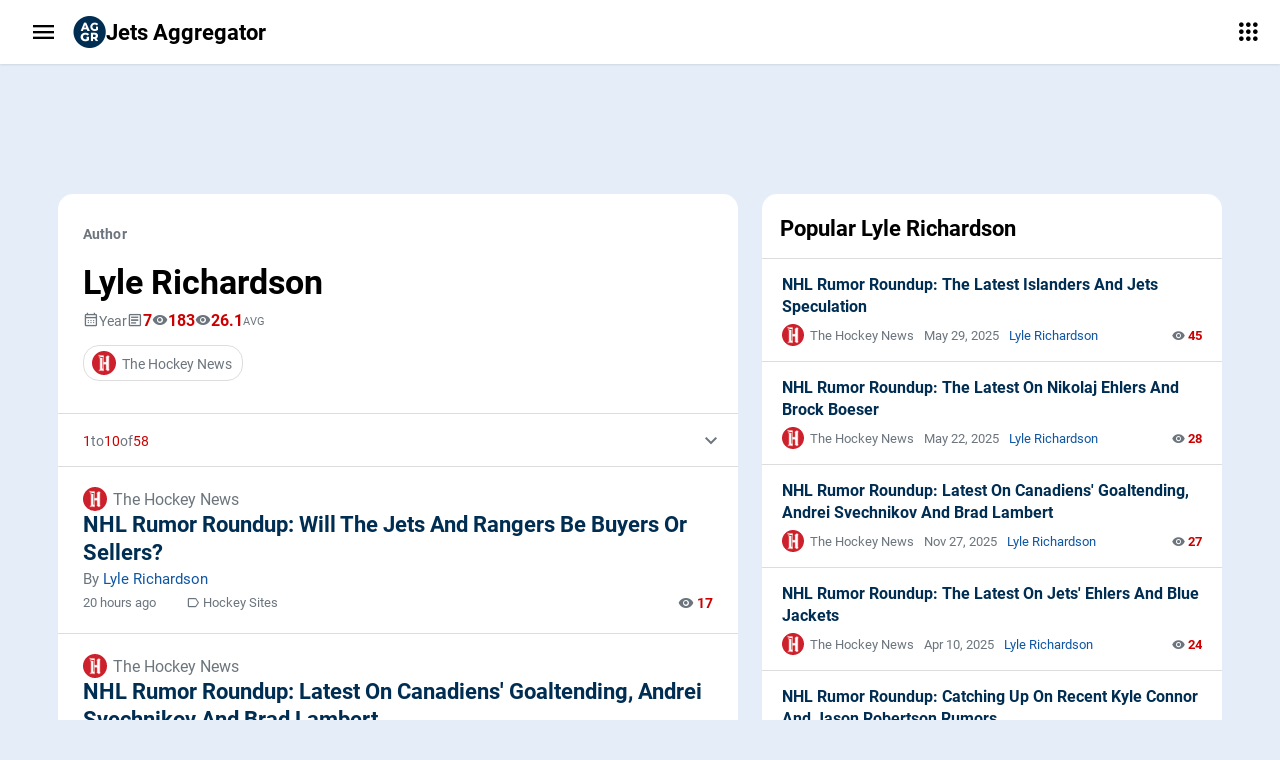

--- FILE ---
content_type: text/html; charset=UTF-8
request_url: https://jetsaggr.com/author/lyle-richardson
body_size: 12389
content:
<!DOCTYPE html><html lang="en-CA"><head><meta charset="UTF-8"><meta http-equiv="X-UA-Compatible" content="IE=edge"><meta name="viewport" content="width=device-width,initial-scale=1"><link rel="preconnect" href="https://embed.sendtonews.com"><link rel="preconnect" href="https://googleads.g.doubleclick.net" crossorigin><link rel="preconnect" href="https://www.googletagservices.com" crossorigin><link rel="dns-prefetch" href="https://cdnmedia.sendtonews.com"><link rel="dns-prefetch" href="https://tpc.googlesyndication.com"><link rel="dns-prefetch" href="https://s2l.sendtonews.com"><link rel="dns-prefetch" href="https://adservice.google.com"><link rel="preload" href="/templates/delgado/inc/fonts/aggr20251026.woff2" as="font" type="font/woff2" crossorigin><title>Lyle Richardson - Author</title><meta name="description" content="Get the latest Winnipeg Jets news and analysis by Lyle Richardson including content from  andhe Hockey News."><link rel="stylesheet" href="/templates/delgado/inc/aggr20251225.min.css" media="screen">  <meta name="twitter:card" content="summary_large_image"><meta property="og:url" content="https://jetsaggr.com/author/lyle-richardson"><meta property="og:title" content="Lyle Richardson - Author"><meta property="og:description" content="Get the latest Winnipeg Jets news and analysis by Lyle Richardson including content from  andhe Hockey News."><meta property="og:image" content="https://jetsaggr.com/images/og/wje/author.jpg"><meta property="og:type" content="website"><meta property="og:site_name" content="Jets Aggregator"><link rel="canonical" href="https://jetsaggr.com/author/lyle-richardson"><link rel="alternate" type="application/rss+xml" title="RSS Feed" href="/feed/trending"><link rel="icon" type="image/png" href="/favicon-96x96.png" sizes="96x96"><link rel="icon" type="image/svg+xml" href="/favicon.svg"><link rel="shortcut icon" href="/favicon.ico"><link rel="apple-touch-icon" sizes="180x180" href="/apple-touch-icon.png"><meta name="apple-mobile-web-app-title" content="Jets Aggregator"><link rel="manifest" href="/site.webmanifest"><meta name='ir-site-verification-token' value='880533844' /><style>.c1, .ca1 { color: #002d52; } .c2, .ca2 { color: #1056a3; } .ca1:hover, .ca2:hover, .bx-cat:hover { color: #ac162c; } .b1, .ba1 { background-color: #002d52; } .b2, .ba2, .ba1:hover { background-color: #1056a3; } .post-icon, .mnu-ic, .list-icon, .froms-icon, .bx-post-icon, .topic-icon { background-image: url(/images/icons-wje20251227.png); } .ic2 { background-image: url(/images/icons-in-wje20251105.png); } .c-espn,.c-espn-radio,.c-espn-video,.c-espn-tv,.c-espn-chicago-1000{background-position:-24px 0;}.c-sports-illustrated,.c-inside-the-blue-jays{background-position:-48px 0;}.c-associated-press,.c-ap{background-position:-72px 0;}.c-fox-sports,.c-fox-sports-tv,.c-fox-sports-video,.c-fox-sports-radio{background-position:-96px 0;}.c-nbc,.c-nbc-sports,.c-nbc-tv,.c-nbc-video{background-position:-120px 0;}.c-cbs,.c-cbs-sports,.c-cbs-tv,.c-eye-on-baseball,.c-cbs-chicago{background-position:-144px 0;}.c-awful-announcing{background-position:-168px 0;}.c-heavy{background-position:-192px 0;}.c-betrivers,.c-boomsies{background-position:-216px 0;}.c-complex{background-position:-240px 0;}.c-newsweek{background-position:-264px 0;}.c-sportspro{background-position:-288px 0;}.c-locked-on,.c-locked-on-mlb,.c-locked-on-nba,.c-locked-on-nhl,.c-locked-on-nfl{background-position:-312px 0;}.c-rich-eisen-show{background-position:-336px 0;}.c-yardbarker,.c-yard-barker{background-position:-360px 0;}.c-clutchpoints{background-position:-384px 0;}.c-front-office-sports{background-position:-408px 0;}.c-the-spun{background-position:0 -24px;}.c-athlon-sports{background-position:-24px -24px;}.c-rotowire{background-position:-48px -24px;}.c-bet365{background-position:-72px -24px;}.c-fanduel{background-position:-96px -24px;}.c-sports-info-solutions{background-position:-120px -24px;}.c-yahoo-sports,.c-big-league-stew,.c-puck-daddy,.c-the-vertical,.c-ball-dont-lie,.c-fc-yahoo,.c-eh-game,.c-digging-in,.c-raptors-over-everything,.c-but-first-sports,.c-live-laugh-leafs,.c-hustle-play,.c-strictly-hoops{background-position:-144px -24px;}.c-usa-today{background-position:-168px -24px;}.c-sporting-news{background-position:-192px -24px;}.c-the-athletic,.c-leaf-report,.c-the-athletic-maple-leafs,.c-5th-deck,.c-raptors-reasonablists,.c-birds-all-day,.c-vancast,.c-support-athletique,.c-spin-rate,.c-jurassic-pod{background-position:-216px -24px;}.c-bleacher-report{background-position:-240px -24px;}.c-forbes{background-position:-264px -24px;}.c-uproxx{background-position:-288px -24px;}.c-covers{background-position:-312px -24px;}.c-fantrax,.c-fantraxhq{background-position:-336px -24px;}.c-field-level-media{background-position:-360px -24px;}.c-pfsn{background-position:-384px -24px;}.c-sports-media-watch{background-position:-408px -24px;}.c-andscape{background-position:0 -48px;}.c-abc-news,.c-abc,.c-fivethirtyeight{background-position:-24px -48px;}.c-players-tribune{background-position:-48px -48px;}.c-the-ringer{background-position:-72px -48px;}.c-thescore{background-position:-96px -48px;}.c-sb-nation{background-position:-120px -48px;}.c-barstool-sports{background-position:-144px -48px;}.c-uninterrupted{background-position:-168px -48px;}.c-stadium{background-position:-192px -48px;}.c-deadspin{background-position:-216px -48px;}.c-tmz,.c-tmz-sports{background-position:-240px -48px;}.c-the-defector{background-position:-264px -48px;}.c-action-network{background-position:-288px -48px;}.c-draftkings,.c-draft-kings{background-position:-312px -48px;}.c-le-batard-and-friends,.c-the-dan-le-batard-show,.c-dan-le-batard-show{background-position:-336px -48px;}.c-diario-as{background-position:-360px -48px;}.c-sportskeeda{background-position:-384px -48px;}.c-upi{background-position:-408px -48px;}.c-twitter{background-position:0 -72px;}.c-facebook{background-position:-24px -72px;}.c-reddit{background-position:-48px -72px;}.c-tiktok{background-position:-72px -72px;}.c-instagram{background-position:-96px -72px;}.c-snapchat{background-position:-120px -72px;}.c-threads{background-position:-144px -72px;}.c-sportico{background-position:-168px -72px;}.c-fansided{background-position:-192px -72px;}.c-fans-first-sports{background-position:-216px -72px;}.c-fan-arch{background-position:-240px -72px;}.c-the-sick-podcast,.c-the-sick-podcast-leafs-talk,.c-sick-podcast-blue-jays-centre,.c-sick-podcast-that-leafs-fan,.c-sick-podcast-trust-the-process,.c-sick-podcast-tony-marinaro,.c-sens-spotlight,.c-sick-podcast-with-adam-rank{background-position:-264px -72px;}.c-chat-sports{background-position:-288px -72px;}.c-pivot-podcast{background-position:-312px -72px;}.c-last-word-on-sports,.c-lwos-sens-podcast{background-position:-336px -72px;}.c-essentially-sports{background-position:-360px -72px;}.c-razzball{background-position:-384px -72px;}.c-audacy{background-position:-408px -72px;}.c-sports-logos{background-position:0 -96px;}.c-spotrac{background-position:-24px -96px;}.c-wikipedia{background-position:-48px -96px;}.c-amazon{background-position:-72px -96px;}.c-fanatics{background-position:-96px -96px;}.c-getty{background-position:-120px -96px;}.c-indeed{background-position:-144px -96px;}.c-foco{background-position:-168px -96px;}.c-bleav,.c-bleav-in-blue-jays,.c-bleav-in-raptors,.c-bleav-in-cubs,.c-bleav-in-the-white-sox,.c-bleav-in-bulls,.c-believe-in-monsters{background-position:-192px -96px;}.c-rg{background-position:-216px -96px;}.c-cnn{background-position:-240px -96px;}.c-the-big-lead{background-position:-264px -96px;}.c-sportsnaut{background-position:-288px -96px;}.c-larry-brown-sports{background-position:-312px -96px;}.c-people{background-position:-336px -96px;}.c-wall-street-journal{background-position:-360px -96px;}.c-time,.c-time-magazine{background-position:-384px -96px;}.c-axios{background-position:-408px -96px;}.c-realgm{background-position:0 -120px;}.c-sportsgrid{background-position:-24px -120px;}.c-the-cold-wire{background-position:-48px -120px;}.c-prime-video{background-position:-72px -120px;}.c-sportster,.c-thesportster{background-position:-96px -120px;}.c-roundtable{background-position:-120px -120px;}.c-al-bat{background-position:-144px -120px;}.c-betmgm{background-position:-168px -120px;}.c-tidal-league{background-position:-192px -120px;}.c-fancred{background-position:-24px 0;}.c-vice-sports{background-position:-48px 0;}.c-rogers{background-position:0 -312px;}.c-bell{background-position:-24px -312px;}.c-sportsnet,.c-sportsnet-video,.c-sportsnet-tv,.c-sportsnet-590,.c-sportsnet-650,.c-sportsnet-960,.c-at-the-letters,.c-tfc-pitchside,.c-the-raptors-show,.c-canucks-pod{background-position:-48px -312px;}.c-tsn,.c-tsn-video,.c-tsn-tv,.c-tsn-690,.c-tsn-1040,.c-tsn-1050,.c-tsn-1150,.c-tsn-1200,.c-tsn-1260,.c-tsn-1290,.c-the-raptors-beat,.c-got-yer-back,.c-got-yer-back-yeg,.c-jurassic-pod-tsn,.c-bardown{background-position:-72px -312px;}.c-cbc,.c-cbc-news,.c-cbc-video,.c-cbc-tv,.c-cbc-radio{background-position:-96px -312px;}.c-canadian-press{background-position:-120px -312px;}.c-ctv,.c-ctv-news,.c-ctv-tv{background-position:-144px -312px;}.c-global,.c-global-tv,.c-global-news,.c-call-of-the-wilde,.c-880-ched,.c-680-cjob,.c-980-cknw{background-position:-168px -312px;}.c-citytv{background-position:-192px -312px;}.c-citynews,.c-citynews-tv,.c-citynews-video{background-position:-216px -312px;}.c-tvo{background-position:-240px -312px;}.c-daily-hive{background-position:-264px -312px;}.c-narcity{background-position:-288px -312px;}.c-macleans{background-position:-312px -312px;}.c-nation-network,.c-the-nation-network{background-position:-336px -312px;}.c-rod-pedersen-show,.c-the-rod-pedersen-show{background-position:-360px -312px;}.c-fan-first-network{background-position:-384px -312px;}.c-the-conversation{background-position:-408px -312px;}.c-canada-sports-betting{background-position:0 -336px;}.c-cision{background-position:-24px -336px;}.c-fired-up-network,.c-fired-up{background-position:-48px -336px;}.c-sports-interaction{background-position:-72px -336px;}.c-bodog{background-position:-96px -336px;}.c-crave{background-position:-120px -336px;}.c-dose,.c-dose-ca{background-position:-144px -336px;}.c-homestand-sports,.c-pitch-talks,.c-puck-talks,.c-hoop-talks,.c-footy-talks{background-position:0 -24px;}.c-crier-media{background-position:-24px -24px;}.c-bob-mccown-podcast{background-position:-48px -24px;}.c-winnipeg-sun{background-position:0 -264px;}.c-winnipeg-free-press{background-position:-24px -264px;}.c-bonfire-sports{background-position:-48px -264px;}.c-nhl,.c-nhlcom,.c-nhl-tv,.c-nhl-video,.c-blackhawks-insider{background-position:0 -144px;}.c-nhl-network,.nhl-network-radio{background-position:-24px -144px;}.c-ahl,.c-american-hockey-league{background-position:-48px -144px;}.c-echl{background-position:-72px -144px;}.c-nhlpa{background-position:-96px -144px;}.c-iihf,.c-international-ice-hockey-federation{background-position:-120px -144px;}.c-hockey-canada{background-position:-144px -144px;}.c-usa-hockey{background-position: -168px -144px;}.c-chl,.c-canadian-hockey-leage{background-position:-192px -144px;}.c-ohl,.c-ontario-hockey-leage{background-position:-216px -144px;}.c-whl,.c-western-hockey-leage{background-position:-240px -144px;}.c-qmjhl,.c-quebec-major-junior-hockey-league{background-position:-264px -144px;}.c-hockey-writers,.c-maple-leafs-lounge{background-position:0 -168px;}.c-ingoal{background-position:-24px -168px;}.c-the-fourth-period{background-position:-48px -168px;}.c-nhl-trade-talk{background-position:-96px -168px;}.c-pro-hockey-rumors{background-position:-120px -168px;}.c-sdpn,.c-steve-dangle-podcast,.c-the-basu-and-godin-notebook{background-position:-144px -168px;}.c-elite-prospects,.c-ep-rinkside{background-position:-168px -168px;}.c-mckeens-hockey{background-position:-192px -168px;}.c-nhl-rumors{background-position:-216px -168px;}.c-hockey-buzz{background-position:-240px -168px;}.c-the-hockey-news{background-position:-264px -168px;}.c-full-press-hockey{background-position:-288px -168px;}.c-hockey-fights{background-position:-312px -168px;}.c-game-over,.c-game-over-network{background-position:-336px -168px;}.c-puck-prose{background-position:-360px -168px;}.c-top-shelf-hockey{background-position:-384px -168px;}.c-hockey-reference{background-position:0 -192px;}.c-what-chaos{background-position:-24px -192px;}.c-evolving-hockey,.c-evolving-hockey-podcast{background-position:-48px -192px;}.c-natural-stat-trick{background-position:-72px -192px;}.c-puckpedia{background-position:-96px -192px;}.c-hockeydb{background-position:-120px -192px;}.c-puck-social{background-position:-144px -192px;}.c-quanthockey{background-position:-168px -192px;}.c-daily-faceoff{background-position:-192px -192px;}.c-ray-and-dregs{background-position:-216px -192px;}.c-spittin-chiclets{background-position:-240px -192px;}.c-dobber-hockey,.c-dobber-prospects{background-position:-264px -192px;}.c-cam-and-strick{background-position:-288px -192px;}.c-missin-curfew{background-position:-312px -192px;}.c-empty-netters{background-position:-336px -192px;}.c-jonathan-hawkey{background-position:-360px -192px;}.c-scouting-the-refs{background-position:-384px -192px;}.c-alyssa-hope{background-position:-408px -192px;}.c-snipes-and-stripes{background-position:0 -216px;}.c-hockey-psychology{background-position:-24px -216px;}.c-hockey-feed,.c-hockeyfeed{background-position:-48px -216px;}.c-too-many-men{background-position:-72px -216px;}.c-inside-the-rink{background-position:-96px -216px;}.c-hot-take-hockey{background-position:-120px -216px;}.c-expected-by-whom{background-position:-144px -216px;}.c-puckiq,.c-puck-iq{background-position:-168px -216px;}.c-moneypuck,.money-puck{background-position:-192px -216px;}.c-scouching{background-position:-216px -216px;}.c-blue-chip-prospect{background-position:-240px -216px;}.c-hockey-hot-stove{background-position:-264px -216px;}.c-kuklas-korner{background-position:-288px -216px;}.c-inside-hockey{background-position:-312px -216px;}.c-puck-podcast{background-position:-336px -216px;}.c-nhl-analysis{background-position:-360px -216px;}.c-scuttlepuck,.c-scuttle-puck{background-position:-384px -216px;}.c-graviteh{background-position:-408px -216px;}.c-morning-skate{background-position:0 -240px;}.c-uscho{background-position:-48px -240px;}.c-draft-prospects-hockey{background-position:-72px -240px;}.c-the-prospect-don,.c-prospect-don{background-position:-96px -240px;}.c-hockey-graphs{background-position:0 -48px;}.c-featurd{background-position:-24px -48px;}.c-staff-and-graph{background-position:-48px -48px;}.c-jets,.c-winnipeg-jets,.c-ground-control{background-position:0 -360px;}.c-manitoba-moose{background-position:-24px -360px;}.c-jacksonville-icemen{background-position:-48px -360px;}.c-norfolk-admirals{background-position:-72px -360px;}.c-true-north-sports-and-entertainment,.c-true-north-sports,.c-tnse{background-position:-96px -360px;}.c-arctic-ice-hockey{background-position:0 -384px;}.c-jets-white-out{background-position:-24px -384px;}.c-jets-nation,.c-jets-nation-radio{background-position:-48px -384px;}.c-illegal-curve,.c-illegal-curve-hockey-show,.c-illegal-curve-podcast{background-position:-72px -384px;}.c-winnipeg-hockey-talk{background-position:-96px -384px;}.c-game-on{background-position:-120px -384px;}.c-top-lyne-media,.c-top-lyne-winnipeg,.c-top-lyne-winnipeg-jets{background-position:-144px -384px;}.c-jetshub{background-position:-168px -384px;}.c-cool-our-jets{background-position:-192px -384px;}.c-winnipeg-terminal{background-position:-216px -384px;}.c-locked-on-jets{background-position:0 -408px;}.c-level-flight,.c-level-flight-podcast{background-position:-24px -408px;}.c-kenny-and-renny,.c-kenny-renny{background-position:-48px -408px;}.c-peg-city-hockey,.c-pegcity-hockey{background-position:-72px -408px;}.c-skates-and-plates{background-position:-96px -408px;}.c-winnipeg-sports-talk{background-position:-120px -408px;}.c-the-airport-lounge,.c-airport-lounge{background-position:-144px -408px;}.c-winnipeg-jets-digest,.c-jets-digest{background-position:-168px -408px;}.c-jets-centric-podcast,.c-jets-centric{background-position:0 -72px;} #stn-wrap, #mp-stn { --stn-player-titleBarBackground: #002d52; --stn-player-bigPlayButtonBackground: #002d52; --stn-player-scrollBarColor: #002d52; --stn-player-adProgressBarTrackColor: #FF0; --stn-player-progressBarTrackColor: #002d52; --stn-player-progressBarTrackTimeLeftColor: #ccc; --stn-player-progressBarThumbColor: #fff; --stn-player-volumeBarTrackColor: #002d52; --stn-player-volumeBarTrackUnusedColor: #ccc; --stn-player-unmuteBackgroundColor: #002d52; --stn-player-timeElapsedColorMini: #002d52; --stn-player-timeRemainingColorMini: #efefef; --stn-player-miniTitleBarButtonsBackground: #002d52; }</style> <script async src="https://www.googletagmanager.com/gtag/js?id=G-9CD372GVBT"></script><script>window.dataLayer = window.dataLayer || [];
        function gtag(){dataLayer.push(arguments);}
        gtag('js', new Date());

        gtag('config', 'G-9CD372GVBT');</script>  <script async src="https://pagead2.googlesyndication.com/pagead/js/adsbygoogle.js?client=ca-pub-9140244950279150" crossorigin="anonymous"></script> <script>document.addEventListener("click",function(e){if(e.target.matches(".hedd-but-apps")||e.target.matches(".hedd-but-apps-i")){var t=document.querySelector(".aggrs-hedd");"block"==t.style.display?t.style.display="none":t.style.display="block"}else if(e.target.matches(".hedd-but-mnu")||e.target.matches(".mnu-bg")){var l=document.querySelector(".mnu-bg"),s=document.getElementById("mnu"),n=document.querySelector(".hedd-but-mnu");"-350px"==window.getComputedStyle(s,null).getPropertyValue("left")?(s.style.left="0",l.style.display="block"):(s.style.left="-350px",l.style.display="none"),"menu"==n.innerText?n.innerText="close":"close"==n.innerText&&(n.innerText="menu")}else if(e.target.matches(".mr-more-tog")){var r=document.querySelector(".mi");document.querySelector(".mr-more-tog").classList.toggle("ica-flip-y");"block"==r.style.display?r.style.display="none":r.style.display="block"}else if(e.target.matches(".mnu-exp2")){var o=e.target.nextElementSibling;e.target.previousElementSibling.classList.toggle("mnu-sel"),e.target.classList.toggle("ica-flip-y"),"block"==o.style.display?o.style.display="none":o.style.display="block"}else e.target.matches(".mnu-more")?(document.querySelector(".mnu-more-wrap").style.display="grid",document.querySelector(".mnu-more").style.display="none"):e.target.matches(".mnu-fewer")&&(document.querySelector(".mnu-more-wrap").style.display="none",document.querySelector(".mnu-more").style.display="flex")},!1);</script><script type="application/ld+json">{
            "@context": "https://schema.org",
            "@type": "Organization",
            "name": "Jets Aggregator",
            "url": "https://jetsaggr.com/",
            "logo": "https://jetsaggr.com/images/wje512.png",
            "description": "Jets Aggregator aggregates Winnipeg Jets news, analysis, and updates from trusted sources across the web.",
            "sameAs": [
                "https://bsky.app/profile/jetsaggr.com",
                "https://x.com/jetsaggr",
                "https://www.threads.com/@jetsaggr"
            ],
            "parentOrganization": {
                "@type": "Organization",
                "name": "Sports Aggregator",
                "url": "https://sportsaggr.com"
            }
        }</script></head><body class="wje cp-author"><header class="hedd"><i class="ica hedd-but-mnu" data-icon="menu"></i>  <a class="hedd-logo-wrap" href="/"><i class="ica hedd-logo-i c1" data-icon="aggr"></i><span class="hedd-title">Jets Aggregator</span></a>   <i class="ica hedd-but-apps hedd-but-sa" data-icon="apps"></i> </header><div class="au au-head"><div class="aum-mob">
    <iframe id="iframe_421" src="//a.impactradius-go.com/gen-ad-code/2942558/807890/10075/?u=https%3A%2F%2Fca.foco.com%2Fcollections%2winnipeg-jets%3FrefinementList%255Bproduct_type%255D%255B0%255D%3DCollectibles" width="320" height="50" scrolling="no" frameborder="0" marginheight="0" marginwidth="0"></iframe>
</div>
<div class="aum-dsk">
    <iframe id="iframe_192" src="//a.impactradius-go.com/gen-ad-code/2942558/807893/10075/?u=https%3A%2F%2Fca.foco.com%2Fcollections%2Fwinnipeg-jets%3FrefinementList%255Bproduct_type%255D%255B0%255D%3DCollectibles" width="728" height="90" scrolling="no" frameborder="0" marginheight="0" marginwidth="0"></iframe>
</div></div><div class="ag__row"><section class="ag__main"><main id="main" class="col__block"><div class="mh mhdp7"><nav class="breadcrumb" aria-label="Breadcrumb">  <a class="bc-a" href="/list/authors">Author</a>  </nav><h1 class="mh-h1">Lyle Richardson</h1><p class="dp-wrap"><span class="dp dp-desc"><i class="ica dp-i" data-icon="calendar_month"></i>Year </span><span class="dp"><i class="ica dp-i" data-icon="article" aria-hidden="true"></i>7</span> <span class="dp"><i class="ica dp-i" data-icon="visibility_fill" aria-hidden="true"></i>183</span> <span class="dp"><i class="ica dp-i" data-icon="visibility_fill" aria-hidden="true"></i>26.1 <small class="dp-sml">Avg</small></span></p> <div class="cred-cats"><a class="cred-cat" href="/src/the-hockey-news/lyle-richardson"><span class="post-icon c-the-hockey-news ic0"></span>The Hockey News</a></div></div><div class="mr"><span class="mr-rc"><span class="mr-hl">1</span> to <span class="mr-hl">10</span> of <span class="mr-hl">58</span></span> <button class="ica mr-more-tog" data-icon="expand_more" aria-label="More Info"></button></div><div class="mi"><p class="mi-p">Get the latest Winnipeg Jets news and analysis by Lyle Richardson including content from  andhe Hockey News.</p></div> <article class="post 1" data-id="56637" data-type="stories">  <h2 class="post-title "><a class="ca1 bcn" data-id="56637" data-type="stories" href="/go/56637" rel="nofollow noopener">NHL Rumor Roundup: Will The Jets And Rangers Be Buyers Or Sellers?</a></h2>  <span class="post-src"><a class="post-src-a" href="/src/the-hockey-news"><span class="post-icon c-the-hockey-news ic0" aria-hidden="true"></span>The Hockey News</a>   </span><p class="post-byline">  <span class="post-author">By <a class="ca2" href="/author/lyle-richardson">Lyle Richardson</a></span> </p><p class="post-meta"><span class="post-views views-17"><i class="ica pmi visibility" data-icon="visibility_fill" aria-hidden="true"></i>17</span> <a class="post-date" href="/stories/56637/nhl-rumor-roundup-will-the-jets-and-rangers-be-buyers-or-sellers" title="Published at The Hockey News 20 hours ago">20 hours ago</a> <a class="post-cat" href="/src/hockey-sites"><i class="ica pmi label" data-icon="label" aria-hidden="true"></i>Hockey Sites</a></p></article>   <article class="post 2" data-id="54710" data-type="stories">  <h2 class="post-title "><a class="ca1 bcn" data-id="54710" data-type="stories" href="/go/54710" rel="nofollow noopener">NHL Rumor Roundup: Latest On Canadiens' Goaltending, Andrei Svechnikov And Brad Lambert</a></h2>  <span class="post-src"><a class="post-src-a" href="/src/the-hockey-news"><span class="post-icon c-the-hockey-news ic0" aria-hidden="true"></span>The Hockey News</a>   </span><p class="post-byline">  <span class="post-author">By <a class="ca2" href="/author/lyle-richardson">Lyle Richardson</a></span> </p><p class="post-meta"><span class="post-views views-27"><i class="ica pmi visibility" data-icon="visibility_fill" aria-hidden="true"></i>27</span> <a class="post-date" href="/stories/54710/nhl-rumor-roundup-latest-on-canadiens-goaltending-andrei-svechnikov-and-brad-lambert" title="Published at The Hockey News Nov 27, 2025, 11:03 am">Nov 27, 2025, 11:03 am</a> <a class="post-cat" href="/src/hockey-sites"><i class="ica pmi label" data-icon="label" aria-hidden="true"></i>Hockey Sites</a></p></article><div class="post-stn"><div id="stn-wrap"><div class="s2nPlayer k-LeffUGJZ" data-type="float"></div><script type="text/javascript" src="https://embed.sendtonews.com/player3/embedcode.js?fk=LeffUGJZ&cid=13393&offsetx=0&offsety=0&floatwidth=400&floatposition=bottom-right" data-type="s2nScript"></script></div></div>   <article class="post 3" data-id="54544" data-type="stories">  <h2 class="post-title "><a class="ca1 bcn" data-id="54544" data-type="stories" href="/go/54544" rel="nofollow noopener">NHL Rumor Roundup: Latest Trade Buzz On Canes' Svechnikov, Canucks' Reichel And Jets' Lambert</a></h2>  <span class="post-src"><a class="post-src-a" href="/src/the-hockey-news"><span class="post-icon c-the-hockey-news ic0" aria-hidden="true"></span>The Hockey News</a>   </span><p class="post-byline">  <span class="post-author">By <a class="ca2" href="/author/lyle-richardson">Lyle Richardson</a></span> </p><p class="post-meta"><span class="post-views views-23"><i class="ica pmi visibility" data-icon="visibility_fill" aria-hidden="true"></i>23</span> <a class="post-date" href="/stories/54544/nhl-rumor-roundup-latest-trade-buzz-on-canes-svechnikov-canucks-reichel-and-jets-lambert" title="Published at The Hockey News Nov 24, 2025, 10:20 am">Nov 24, 2025, 10:20 am</a> <a class="post-cat" href="/src/hockey-sites"><i class="ica pmi label" data-icon="label" aria-hidden="true"></i>Hockey Sites</a></p></article>   <article class="post 4" data-id="50434" data-type="stories">  <h2 class="post-title "><a class="ca1 bcn" data-id="50434" data-type="stories" href="/go/50434" rel="nofollow noopener">NHL Rumor Roundup: Catching Up On Recent Kyle Connor And Jason Robertson Rumors</a></h2>  <span class="post-src"><a class="post-src-a" href="/src/the-hockey-news"><span class="post-icon c-the-hockey-news ic0" aria-hidden="true"></span>The Hockey News</a>   </span><p class="post-byline">  <span class="post-author">By <a class="ca2" href="/author/lyle-richardson">Lyle Richardson</a></span> </p><p class="post-meta"><span class="post-views views-23"><i class="ica pmi visibility" data-icon="visibility_fill" aria-hidden="true"></i>23</span> <a class="post-date" href="/stories/50434/nhl-rumor-roundup-catching-up-on-recent-kyle-connor-and-jason-robertson-rumors" title="Published at The Hockey News Aug 25, 2025, 10:16 am">Aug 25, 2025, 10:16 am</a> <a class="post-cat" href="/src/hockey-sites"><i class="ica pmi label" data-icon="label" aria-hidden="true"></i>Hockey Sites</a></p></article>   <article class="post 5" data-id="48581" data-type="stories">  <h2 class="post-title "><a class="ca1 bcn" data-id="48581" data-type="stories" href="/go/48581" rel="nofollow noopener">NHL Rumor Roundup: The Latest Islanders And Jets Speculation</a></h2>  <span class="post-src"><a class="post-src-a" href="/src/the-hockey-news"><span class="post-icon c-the-hockey-news ic0" aria-hidden="true"></span>The Hockey News</a>   </span><p class="post-byline">  <span class="post-author">By <a class="ca2" href="/author/lyle-richardson">Lyle Richardson</a></span> </p><p class="post-meta"><span class="post-views views-45"><i class="ica pmi visibility" data-icon="visibility_fill" aria-hidden="true"></i>45</span> <a class="post-date" href="/stories/48581/nhl-rumor-roundup-the-latest-islanders-and-jets-speculation" title="Published at The Hockey News May 29, 2025, 10:53 am">May 29, 2025, 10:53 am</a> <a class="post-cat" href="/src/hockey-sites"><i class="ica pmi label" data-icon="label" aria-hidden="true"></i>Hockey Sites</a></p></article>   <article class="post 6" data-id="48434" data-type="stories">  <h2 class="post-title "><a class="ca1 bcn" data-id="48434" data-type="stories" href="/go/48434" rel="nofollow noopener">NHL Rumor Roundup: The Latest On Nikolaj Ehlers And Brock Boeser</a></h2>  <span class="post-src"><a class="post-src-a" href="/src/the-hockey-news"><span class="post-icon c-the-hockey-news ic0" aria-hidden="true"></span>The Hockey News</a>   </span><p class="post-byline">  <span class="post-author">By <a class="ca2" href="/author/lyle-richardson">Lyle Richardson</a></span> </p><p class="post-meta"><span class="post-views views-28"><i class="ica pmi visibility" data-icon="visibility_fill" aria-hidden="true"></i>28</span> <a class="post-date" href="/stories/48434/nhl-rumor-roundup-the-latest-on-nikolaj-ehlers-and-brock-boeser" title="Published at The Hockey News May 22, 2025, 11:06 am">May 22, 2025, 11:06 am</a> <a class="post-cat" href="/src/hockey-sites"><i class="ica pmi label" data-icon="label" aria-hidden="true"></i>Hockey Sites</a></p></article>   <article class="post 7" data-id="44535" data-type="stories">  <h2 class="post-title "><a class="ca1 bcn" data-id="44535" data-type="stories" href="/go/44535" rel="nofollow noopener">NHL Rumor Roundup: The Latest On Jets' Ehlers And Blue Jackets</a></h2>  <span class="post-src"><a class="post-src-a" href="/src/the-hockey-news"><span class="post-icon c-the-hockey-news ic0" aria-hidden="true"></span>The Hockey News</a>   </span><p class="post-byline">  <span class="post-author">By <a class="ca2" href="/author/lyle-richardson">Lyle Richardson</a></span> </p><p class="post-meta"><span class="post-views views-24"><i class="ica pmi visibility" data-icon="visibility_fill" aria-hidden="true"></i>24</span> <a class="post-date" href="/stories/44535/nhl-rumor-roundup-the-latest-on-jets-ehlers-and-blue-jackets" title="Published at The Hockey News Apr 10, 2025, 10:47 am">Apr 10, 2025, 10:47 am</a> <a class="post-cat" href="/src/hockey-sites"><i class="ica pmi label" data-icon="label" aria-hidden="true"></i>Hockey Sites</a></p></article>   <article class="post 8" data-id="37373" data-type="stories">  <h2 class="post-title "><a class="ca1 bcn" data-id="37373" data-type="stories" href="/go/37373" rel="nofollow noopener">NHL Teams and Players That Are Underperforming Expectations</a></h2>  <span class="post-src"><a class="post-src-a" href="/src/bleacher-report"><span class="post-icon c-bleacher-report ic0" aria-hidden="true"></span>Bleacher Report</a>   </span><p class="post-byline">  <span class="post-author">By <a class="ca2" href="/author/lyle-richardson">Lyle Richardson</a></span> </p><p class="post-meta"><span class="post-views views-19"><i class="ica pmi visibility" data-icon="visibility_fill" aria-hidden="true"></i>19</span> <a class="post-date" href="/stories/37373/nhl-teams-and-players-that-are-underperforming-expectations" title="Published at Bleacher Report Nov 18, 2024, 10:56 am">Nov 18, 2024, 10:56 am</a> <a class="post-cat" href="/src/sports-sites"><i class="ica pmi label" data-icon="label" aria-hidden="true"></i>Sports Sites</a></p></article>   <article class="post 9" data-id="35693" data-type="stories">  <h2 class="post-title "><a class="ca1 bcn" data-id="35693" data-type="stories" href="/go/35693" rel="nofollow noopener">NHL Rumor Roundup: Penguins And Jets&#039; Performances Raise Trade Questions</a></h2>  <span class="post-src"><a class="post-src-a" href="/src/the-hockey-news"><span class="post-icon c-the-hockey-news ic0" aria-hidden="true"></span>The Hockey News</a>   </span><p class="post-byline">  <span class="post-author">By <a class="ca2" href="/author/lyle-richardson">Lyle Richardson</a></span> </p><p class="post-meta"><span class="post-views views-34"><i class="ica pmi visibility" data-icon="visibility_fill" aria-hidden="true"></i>34</span> <a class="post-date" href="/stories/35693/nhl-rumor-roundup-penguins-and-jets-performances-raise-trade-questions" title="Published at The Hockey News Oct 18, 2024, 11:09 am">Oct 18, 2024, 11:09 am</a> <a class="post-cat" href="/src/hockey-sites"><i class="ica pmi label" data-icon="label" aria-hidden="true"></i>Hockey Sites</a></p></article>   <article class="post 10" data-id="34480" data-type="stories">  <h2 class="post-title "><a class="ca1 bcn" data-id="34480" data-type="stories" href="/go/34480" rel="nofollow noopener">NHL Rumor Roundup: Latest On The Jets, Blue Jackets And Oilers</a></h2>  <span class="post-src"><a class="post-src-a" href="/src/the-hockey-news"><span class="post-icon c-the-hockey-news ic0" aria-hidden="true"></span>The Hockey News</a>   </span><p class="post-byline">  <span class="post-author">By <a class="ca2" href="/author/lyle-richardson">Lyle Richardson</a></span> </p><p class="post-meta"><span class="post-views views-51"><i class="ica pmi visibility" data-icon="visibility_fill" aria-hidden="true"></i>51</span> <a class="post-date" href="/stories/34480/nhl-rumor-roundup-latest-on-the-jets-blue-jackets-and-oilers" title="Published at The Hockey News Sep 17, 2024, 10:21 am">Sep 17, 2024, 10:21 am</a> <a class="post-cat" href="/src/hockey-sites"><i class="ica pmi label" data-icon="label" aria-hidden="true"></i>Hockey Sites</a></p></article>   <div class="pagin"><a class="pag-a pagin-next" href="/author/lyle-richardson/page-2">Next</a></div></main> </section><aside class="ag__sb"><aside class="bx"><div class="bx-head"><div class="bx-title">Popular Lyle Richardson</div></div><div class="bx-post " data-id="48581" data-type="stories"><b class="bx-post-title "><a class="ca1 bcn" data-id="48581" data-type="stories" href="/go/48581" rel="nofollow noopener">NHL Rumor Roundup: The Latest Islanders And Jets Speculation</a></b><p class="bx-post-meta"><span class="bx-post-views"><i class="ica visibility" data-icon="visibility_fill" aria-hidden="true"></i>45</span><a class="bx-cat" href="/src/the-hockey-news"><span class="bx-post-icon icwb c-the-hockey-news ic0"></span>The Hockey News</a><span class="bx-time">May 29, 2025</span><a class="bx-post-auth ca2" href="/author/lyle-richardson">Lyle Richardson</a></p></div><div class="bx-post " data-id="48434" data-type="stories"><b class="bx-post-title "><a class="ca1 bcn" data-id="48434" data-type="stories" href="/go/48434" rel="nofollow noopener">NHL Rumor Roundup: The Latest On Nikolaj Ehlers And Brock Boeser</a></b><p class="bx-post-meta"><span class="bx-post-views"><i class="ica visibility" data-icon="visibility_fill" aria-hidden="true"></i>28</span><a class="bx-cat" href="/src/the-hockey-news"><span class="bx-post-icon icwb c-the-hockey-news ic0"></span>The Hockey News</a><span class="bx-time">May 22, 2025</span><a class="bx-post-auth ca2" href="/author/lyle-richardson">Lyle Richardson</a></p></div><div class="bx-post " data-id="54710" data-type="stories"><b class="bx-post-title "><a class="ca1 bcn" data-id="54710" data-type="stories" href="/go/54710" rel="nofollow noopener">NHL Rumor Roundup: Latest On Canadiens' Goaltending, Andrei Svechnikov And Brad Lambert</a></b><p class="bx-post-meta"><span class="bx-post-views"><i class="ica visibility" data-icon="visibility_fill" aria-hidden="true"></i>27</span><a class="bx-cat" href="/src/the-hockey-news"><span class="bx-post-icon icwb c-the-hockey-news ic0"></span>The Hockey News</a><span class="bx-time">Nov 27, 2025</span><a class="bx-post-auth ca2" href="/author/lyle-richardson">Lyle Richardson</a></p></div><div class="bx-post " data-id="44535" data-type="stories"><b class="bx-post-title "><a class="ca1 bcn" data-id="44535" data-type="stories" href="/go/44535" rel="nofollow noopener">NHL Rumor Roundup: The Latest On Jets' Ehlers And Blue Jackets</a></b><p class="bx-post-meta"><span class="bx-post-views"><i class="ica visibility" data-icon="visibility_fill" aria-hidden="true"></i>24</span><a class="bx-cat" href="/src/the-hockey-news"><span class="bx-post-icon icwb c-the-hockey-news ic0"></span>The Hockey News</a><span class="bx-time">Apr 10, 2025</span><a class="bx-post-auth ca2" href="/author/lyle-richardson">Lyle Richardson</a></p></div><div class="bx-post bx-last" data-id="50434" data-type="stories"><b class="bx-post-title "><a class="ca1 bcn" data-id="50434" data-type="stories" href="/go/50434" rel="nofollow noopener">NHL Rumor Roundup: Catching Up On Recent Kyle Connor And Jason Robertson Rumors</a></b><p class="bx-post-meta"><span class="bx-post-views"><i class="ica visibility" data-icon="visibility_fill" aria-hidden="true"></i>23</span><a class="bx-cat" href="/src/the-hockey-news"><span class="bx-post-icon icwb c-the-hockey-news ic0"></span>The Hockey News</a><span class="bx-time">Aug 25, 2025</span><a class="bx-post-auth ca2" href="/author/lyle-richardson">Lyle Richardson</a></p></div></aside> <div class="au au-sidebar ausb1"><iframe id="iframe_984" src="//a.impactradius-go.com/gen-ad-code/2942558/1852695/9674/?u=https%3A%2F%2Fwww.nhlshop.ca%2Fwinnipeg-jets%2Ft-25265398%2Bz-833134-679754840" width="300" height="250" scrolling="no" frameborder="0" marginheight="0" marginwidth="0"></iframe></div> <aside class="bx bx-rankings"><div class="bx-head"><div class="bx-title"><i class="ica bx-title-i" data-icon="whatshot" aria-hidden="true"></i>Top Authors</div><p class="bx-subtitle">Most Content Last 30 days</p></div><div class="bx-list-wrap bb"><div class="bx-list-item"><span class="bx-list-rank">1</span><b class="bx-list-title"><a class="ca1" href="/author/david-minuk">David Minuk</a><span class="list-icon c-illegal-curve ic0"></span></b><div class="bx-list-bar-wrapper"><a class="bx-hzc-bar ba1" style="width: 100%;" href="/author/david-minuk">83</a></div></div><div class="bx-list-item"><span class="bx-list-rank">2</span><b class="bx-list-title"><a class="ca1" href="/author/jake-tye">Jake Tye</a><span class="list-icon c-the-hockey-news ic0"></span></b><div class="bx-list-bar-wrapper"><a class="bx-hzc-bar ba1" style="width: 65.060240963855%;" href="/author/jake-tye">54</a></div></div><div class="bx-list-item"><span class="bx-list-rank">3</span><b class="bx-list-title"><a class="ca1" href="/author/evan-waldner">Evan Waldner</a><span class="list-icon c-jets-nation ic0"></span></b><div class="bx-list-bar-wrapper"><a class="bx-hzc-bar ba1" style="width: 36.144578313253%;" href="/author/evan-waldner">30</a></div></div><div class="bx-list-item"><span class="bx-list-rank">4</span><b class="bx-list-title"><a class="ca1" href="/author/ken-wiebe">Ken Wiebe</a><span class="list-icon c-winnipeg-free-press ic0"></span></b><div class="bx-list-bar-wrapper"><a class="bx-hzc-bar ba1" style="width: 34.939759036145%;" href="/author/ken-wiebe">29</a></div></div><div class="bx-list-item"><span class="bx-list-rank"></span><b class="bx-list-title"><a class="ca1" href="/author/mike-mcintyre">Mike McIntyre</a><span class="list-icon c-winnipeg-free-press ic0"></span></b><div class="bx-list-bar-wrapper"><a class="bx-hzc-bar ba1" style="width: 34.939759036145%;" href="/author/mike-mcintyre">29</a></div></div></div><div class="bx-footer"><a href="/rankings/authors"><i class="ica" data-icon="whatshot" aria-hidden="true"></i>More Top Authors</a></div></aside> <div class="au au-sidebar ausb1"><iframe id="iframe_460" src="//a.impactradius-go.com/gen-ad-code/2942558/956149/9674/?u=http%3A%2F%2Fwww.nhlshop.ca%2Fadidas-jerseys-reverse-retro%2Fbr-2755%2Bd-83777062%2Bc-012498244%2Bz-9-1627470701&partnerpropertyid=2819110" width="300" height="250" scrolling="no" frameborder="0" marginheight="0" marginwidth="0"></iframe></div> <aside class="bx bx-trend"><div class="bx-head"><div class="bx-title"><i class="ica whatshot bx-title-i">whatshot_legacy</i>Trending</div></div><div class="bx-post" data-id="56522" data-type="stories"><span class="bx-trend-rank">1</span><b class="bx-post-title pt-av-w-dur"><a class="ca1 bcn" data-id="56522" data-type="stories" href="/media/go/56522" >NHL Rumours for Dec. 31: Olympic Rosters, Cooley Deal & Canucks & Jets Trade Talk<span class="pt-av"><i class="ica pt-av-i" data-icon="play_circle" aria-label="Video"></i>1:29</span></a></b><p class="bx-post-meta"><span class="bx-post-views"><i class="ica visibility" data-icon="visibility_fill" aria-hidden="true"></i>10<i class="ica whatshot" data-icon="whatshot_legacy_fill"></i></span><a class="bx-cat" href="/src/hockey-writers"><span class="bx-post-icon icwb c-hockey-writers ic0"></span>Hockey Writers</a><span class="bx-time">Jan 1</span></p></div><div class="bx-post" data-id="56521" data-type="stories"><span class="bx-trend-rank">2</span><b class="bx-post-title "><a class="ca1 bcn" data-id="56521" data-type="stories" href="/go/56521" rel="nofollow noopener">Game 39: Winnipeg Jets vs Toronto Maple Leafs pre-game report</a></b><p class="bx-post-meta"><span class="bx-post-views"><i class="ica visibility" data-icon="visibility_fill" aria-hidden="true"></i>8<i class="ica whatshot" data-icon="whatshot_legacy_fill"></i></span><a class="bx-cat" href="/src/illegal-curve"><span class="bx-post-icon icwb c-illegal-curve ic0"></span>Illegal Curve</a><span class="bx-time">Jan 1</span><a class="bx-post-auth ca2" href="/author/david-minuk">David Minuk</a></p></div><div class="bx-post" data-id="56526" data-type="stories"><span class="bx-trend-rank">3</span><b class="bx-post-title "><a class="ca1 bcn" data-id="56526" data-type="stories" href="/go/56526" rel="nofollow noopener">Maple Leafs’ Matthews to return to lineup against last-place Jets</a></b><p class="bx-post-meta"><span class="bx-post-views"><i class="ica visibility" data-icon="visibility_fill" aria-hidden="true"></i>4<i class="ica whatshot" data-icon="whatshot_legacy_fill"></i></span><a class="bx-cat" href="/src/tsn"><span class="bx-post-icon icwb c-tsn ic0"></span>TSN</a><span class="bx-time">Jan 1</span><a class="bx-post-auth ca2" href="/author/tsn-ca-staff">TSN.ca Staff</a></p></div><div class="bx-post" data-id="56533" data-type="stories"><span class="bx-trend-rank">4</span><b class="bx-post-title "><a class="ca1 bcn" data-id="56533" data-type="stories" href="/go/56533" rel="nofollow noopener">GM #39: Winnipeg Jets @ Toronto Maple Leafs</a></b><p class="bx-post-meta"><span class="bx-post-views"><i class="ica visibility" data-icon="visibility_fill" aria-hidden="true"></i>6<i class="ica whatshot" data-icon="whatshot_legacy_fill"></i></span><a class="bx-cat" href="/src/arctic-ice-hockey"><span class="bx-post-icon icwb c-arctic-ice-hockey ic0"></span>Arctic Ice Hockey</a><span class="bx-time">Jan 1</span><a class="bx-post-auth ca2" href="/author/bigoljetairliner">BigOlJetAirliner</a></p></div><div class="bx-post" data-id="56537" data-type="stories"><span class="bx-trend-rank">5</span><b class="bx-post-title pt-av-w-dur"><a class="ca1 bcn" data-id="56537" data-type="stories" href="/media/go/56537" >01.01.26 - Jets at Maple Leafs<span class="pt-av"><i class="ica pt-av-i" data-icon="play_circle" aria-label="Video"></i>34:25</span></a></b><p class="bx-post-meta"><span class="bx-post-views"><i class="ica visibility" data-icon="visibility_fill" aria-hidden="true"></i>7<i class="ica whatshot" data-icon="whatshot_legacy_fill"></i></span><a class="bx-cat" href="/src/jets"><span class="bx-post-icon icwb c-jets ic0"></span>Jets</a><span class="bx-time">Jan 1</span><a class="bx-post-auth ca2" href="/show/the-check-in">The Check In</a><a class="bx-post-auth ca2" href="/author/sara-orlesky">Sara Orlesky</a><a class="bx-post-auth ca2" href="/author/jamie-thomas">Jamie THomas</a></p></div><div class="bx-footer"><a href="/trending"><i class="ica whatshot" data-icon="whatshot_legacy" aria-hidden="true"></i>All Trending</a></div></aside></aside><aside class="ag__mnu"><nav id="mnu"><a class="mnufeat" href="/"><i class="ica mnufeat-i" data-icon="home" aria-hidden="true"></i>Home <span class="mnufeat-new">13</span><span class="mnu1a-sub">Curated Jets content in the order it was published</span></a><a class="mnu1a" href="/unfiltered"><i class="ica mnufeat-i" data-icon="filter_list_off" aria-hidden="true"></i>Unfiltered <span class="newcount">37</span></a><a class="mnu1a" href="/recent"><i class="ica mnufeat-i" data-icon="post_add" aria-hidden="true"></i>Newly Added <span class="mnufeat-new">44</span></a><a class="mnu1a" href="/trending"><i class="ica mnufeat-i" data-icon="whatshot_legacy" aria-hidden="true"></i>Top Content <span class="newcount">10</span></a><div class="mnu-sep"></div><a class="mnu1a" href="/src/official">Official <span class="newcount">3</span></a><button class="ica mnu-exp2" data-icon="expand_more" aria-label="Expand Official"></button><div class="mnu2"><a class="mnu2a" href="/src/jets"><div class="mnu-ic c-jets"></div>Jets</a><a class="mnu2a" href="/src/nhl"><div class="mnu-ic c-nhl"></div>NHL</a><a class="mnu2a" href="/src/nhlpa"><div class="mnu-ic c-nhlpa"></div>NHLPA</a><a class="mnu2a" href="/src/hockey-canada"><div class="mnu-ic c-hockey-canada"></div>Hockey Canada</a><a class="mnu2a" href="/src/iihf"><div class="mnu-ic c-iihf"></div>IIHF</a><a class="mnu2a" href="/src/usa-hockey"><div class="mnu-ic c-usa-hockey"></div>USA Hockey</a></div><a class="mnu1a" href="/src/newspapers">Newspapers <span class="newcount">4</span></a><button class="ica mnu-exp2" data-icon="expand_more" aria-label="Expand Newspapers"></button><div class="mnu2"><a class="mnu2a" href="/src/winnipeg-sun"><div class="mnu-ic c-winnipeg-sun"></div>Winnipeg Sun</a><a class="mnu2a" href="/src/winnipeg-free-press"><div class="mnu-ic c-winnipeg-free-press"></div>Winnipeg Free Press</a></div><a class="mnu1a" href="/src/national-canada">National Canada <span class="newcount">1</span></a><button class="ica mnu-exp2" data-icon="expand_more" aria-label="Expand National Canada"></button><div class="mnu2"><a class="mnu2a" href="/src/global-news"><div class="mnu-ic c-global-news"></div>Global News</a><a class="mnu2a" href="/src/canadian-press"><div class="mnu-ic c-canadian-press"></div>Canadian Press</a><a class="mnu2a" href="/src/sportsnet"><div class="mnu-ic c-sportsnet"></div>Sportsnet</a><a class="mnu2a" href="/src/tsn"><div class="mnu-ic c-tsn"></div>TSN</a><a class="mnu2a" href="/src/cbc"><div class="mnu-ic c-cbc"></div>CBC</a><a class="mnu2a" href="/src/citynews"><div class="mnu-ic c-citynews"></div>CityNews</a><a class="mnu2a" href="/src/ctv-news"><div class="mnu-ic c-ctv-news"></div>CTV News</a><a class="mnu2a" href="/src/the-conversation"><div class="mnu-ic c-the-conversation"></div>The Conversation</a></div><a class="mnu1a" href="/src/national-usa">National USA <span class="newcount">2</span></a><button class="ica mnu-exp2" data-icon="expand_more" aria-label="Expand National USA"></button><div class="mnu2"><a class="mnu2a" href="/src/associated-press"><div class="mnu-ic c-associated-press"></div>Associated Press</a><a class="mnu2a" href="/src/the-athletic"><div class="mnu-ic c-the-athletic"></div>The Athletic</a><a class="mnu2a" href="/src/espn"><div class="mnu-ic c-espn"></div>ESPN</a><a class="mnu2a" href="/src/usa-today"><div class="mnu-ic c-usa-today"></div>USA Today</a><a class="mnu2a" href="/src/cbs-sports"><div class="mnu-ic c-cbs-sports"></div>CBS Sports</a><a class="mnu2a" href="/src/forbes"><div class="mnu-ic c-forbes"></div>Forbes</a><a class="mnu2a" href="/src/yahoo-sports"><div class="mnu-ic c-yahoo-sports"></div>Yahoo Sports</a><a class="mnu2a" href="/src/wall-street-journal"><div class="mnu-ic c-wall-street-journal"></div>Wall Street Journal</a><a class="mnu2a" href="/src/national-usa">All 17 National USA</a></div><a class="mnu1a" href="/src/sports-sites">Sports Sites <span class="newcount">3</span></a><button class="ica mnu-exp2" data-icon="expand_more" aria-label="Expand Sports Sites"></button><div class="mnu2"><a class="mnu2a" href="/src/field-level-media"><div class="mnu-ic c-field-level-media"></div>Field Level Media</a><a class="mnu2a" href="/src/clutchpoints"><div class="mnu-ic c-clutchpoints"></div>ClutchPoints</a><a class="mnu2a" href="/src/last-word-on-sports"><div class="mnu-ic c-last-word-on-sports"></div>Last Word on Sports</a><a class="mnu2a" href="/src/locked-on"><div class="mnu-ic c-locked-on"></div>Locked On</a><a class="mnu2a" href="/src/sports-illustrated"><div class="mnu-ic c-sports-illustrated"></div>Sports Illustrated</a><a class="mnu2a" href="/src/athlon-sports"><div class="mnu-ic c-athlon-sports"></div>Athlon Sports</a><a class="mnu2a" href="/src/thescore"><div class="mnu-ic c-thescore"></div>theScore</a><a class="mnu2a" href="/src/the-rod-pedersen-show"><div class="mnu-ic c-the-rod-pedersen-show"></div>The Rod Pedersen Show</a><a class="mnu2a" href="/src/sports-sites">All 30 Sports Sites</a></div><a class="mnu1a" href="/src/hockey-sites">Hockey Sites <span class="newcount">8</span></a><button class="ica mnu-exp2" data-icon="expand_more" aria-label="Expand Hockey Sites"></button><div class="mnu2"><a class="mnu2a" href="/src/the-hockey-news"><div class="mnu-ic c-the-hockey-news"></div>The Hockey News</a><a class="mnu2a" href="/src/hockey-writers"><div class="mnu-ic c-hockey-writers"></div>Hockey Writers</a><a class="mnu2a" href="/src/inside-the-rink"><div class="mnu-ic c-inside-the-rink"></div>Inside The Rink</a><a class="mnu2a" href="/src/daily-faceoff"><div class="mnu-ic c-daily-faceoff"></div>Daily Faceoff</a><a class="mnu2a" href="/src/pro-hockey-rumors"><div class="mnu-ic c-pro-hockey-rumors"></div>Pro Hockey Rumors</a><a class="mnu2a" href="/src/nhl-rumors"><div class="mnu-ic c-nhl-rumors"></div>NHL Rumors</a><a class="mnu2a" href="/src/hockeyfeed"><div class="mnu-ic c-hockeyfeed"></div>HockeyFeed</a><a class="mnu2a" href="/src/game-on"><div class="mnu-ic c-game-on"></div>Game On</a><a class="mnu2a" href="/src/hockey-sites">All 30 Hockey Sites</a></div><a class="mnu1a" href="/src/jets-blogs">Jets Blogs <span class="newcount">3</span></a><button class="ica mnu-exp2" data-icon="expand_more" aria-label="Expand Jets Blogs"></button><div class="mnu2"><a class="mnu2a" href="/src/illegal-curve"><div class="mnu-ic c-illegal-curve"></div>Illegal Curve</a><a class="mnu2a" href="/src/jets-nation"><div class="mnu-ic c-jets-nation"></div>Jets Nation</a><a class="mnu2a" href="/src/arctic-ice-hockey"><div class="mnu-ic c-arctic-ice-hockey"></div>Arctic Ice Hockey</a><a class="mnu2a" href="/src/the-five-hohl"><div class="mnu-ic c-the-five-hohl"></div>The Five Hohl</a><a class="mnu2a" href="/src/jets-white-out"><div class="mnu-ic c-jets-white-out"></div>Jets White Out</a></div><a class="mnu1a" href="/src/jets-podcasts">Jets Podcasts <span class="newcount">1</span></a><button class="ica mnu-exp2" data-icon="expand_more" aria-label="Expand Jets Podcasts"></button><div class="mnu2"><a class="mnu2a" href="/src/locked-on-jets"><div class="mnu-ic c-locked-on-jets"></div>Locked on Jets</a><a class="mnu2a" href="/src/illegal-curve-hockey-show"><div class="mnu-ic c-illegal-curve-hockey-show"></div>Illegal Curve Hockey Show</a><a class="mnu2a" href="/src/top-lyne-winnipeg-jets"><div class="mnu-ic c-top-lyne-winnipeg-jets"></div>Top Lyne Winnipeg Jets</a><a class="mnu2a" href="/src/skates-and-plates"><div class="mnu-ic c-skates-and-plates"></div>Skates & Plates</a><a class="mnu2a" href="/src/cool-our-jets"><div class="mnu-ic c-cool-our-jets"></div>Cool Our Jets</a><a class="mnu2a" href="/src/ground-control"><div class="mnu-ic c-ground-control"></div>Ground Control</a><a class="mnu2a" href="/src/jets-nation-radio"><div class="mnu-ic c-jets-nation-radio"></div>Jets Nation Radio</a><a class="mnu2a" href="/src/level-flight"><div class="mnu-ic c-level-flight"></div>Level Flight</a></div><a class="mnu1a" href="/src/minor-leagues">Minor Leagues <span class="newcount">6</span></a><button class="ica mnu-exp2" data-icon="expand_more" aria-label="Expand Minor Leagues"></button><div class="mnu2"><a class="mnu2a" href="/src/manitoba-moose"><div class="mnu-ic c-manitoba-moose"></div>Manitoba Moose</a><a class="mnu2a" href="/src/norfolk-admirals"><div class="mnu-ic c-norfolk-admirals"></div>Norfolk Admirals</a><a class="mnu2a" href="/src/chl"><div class="mnu-ic c-chl"></div>CHL</a><a class="mnu2a" href="/src/echl"><div class="mnu-ic c-echl"></div>ECHL</a><a class="mnu2a" href="/src/ahl"><div class="mnu-ic c-ahl"></div>AHL</a></div><a class="mnu1a" href="/src/television">TV Networks <span class="newcount">2</span></a><button class="ica mnu-exp2" data-icon="expand_more" aria-label="Expand Television"></button><div class="mnu2"><a class="mnu2a" href="/src/sportsnet-tv"><div class="mnu-ic c-sportsnet-tv"></div>Sportsnet</a><a class="mnu2a" href="/src/tsn-tv"><div class="mnu-ic c-tsn-tv"></div>TSN</a><a class="mnu2a" href="/src/nhl-tv"><div class="mnu-ic c-nhl-tv"></div>NHL</a><a class="mnu2a" href="/src/global-tv"><div class="mnu-ic c-global-tv"></div>Global</a><a class="mnu2a" href="/src/ctv"><div class="mnu-ic c-ctv"></div>CTV</a><a class="mnu2a" href="/src/citynews-tv"><div class="mnu-ic c-citynews-tv"></div>CityNews</a><a class="mnu2a" href="/src/nhl-network"><div class="mnu-ic c-nhl-network"></div>NHL Network</a><a class="mnu2a" href="/src/espn-tv"><div class="mnu-ic c-espn-tv"></div>ESPN</a><a class="mnu2a" href="/src/television">All 14 Television</a></div><span class="mnu-tog mnu-more mnu1a"><button class="ica mnu-tog-i" data-icon="expand_more" aria-label="More Categories"></button> More</span><div class="mnu-more-wrap"><a class="mnu1a" href="/src/local-sites">Local Sites</a><button class="ica mnu-exp2" data-icon="expand_more" aria-label="Expand Local Sites"></button><div class="mnu2"><a class="mnu2a" href="/src/narcity"><div class="mnu-ic c-narcity"></div>Narcity</a></div><a class="mnu1a" href="/src/betting-sites">Betting Sites <span class="newcount">1</span></a><button class="ica mnu-exp2" data-icon="expand_more" aria-label="Expand Betting Sites"></button><div class="mnu2"><a class="mnu2a" href="/src/covers"><div class="mnu-ic c-covers"></div>Covers</a><a class="mnu2a" href="/src/sports-interaction"><div class="mnu-ic c-sports-interaction"></div>Sports Interaction</a><a class="mnu2a" href="/src/canada-sports-betting"><div class="mnu-ic c-canada-sports-betting"></div>Canada Sports Betting</a><a class="mnu2a" href="/src/rotowire"><div class="mnu-ic c-rotowire"></div>RotoWire</a><a class="mnu2a" href="/src/action-network"><div class="mnu-ic c-action-network"></div>Action Network</a><a class="mnu2a" href="/src/bodog"><div class="mnu-ic c-bodog"></div>Bodog</a><a class="mnu2a" href="/src/draftkings"><div class="mnu-ic c-draftkings"></div>DraftKings</a><a class="mnu2a" href="/src/betrivers"><div class="mnu-ic c-betrivers"></div>BetRivers</a><a class="mnu2a" href="/src/betting-sites">All 11 Betting Sites</a></div><a class="mnu1a" href="/src/radio">Radio <span class="newcount">1</span></a><button class="ica mnu-exp2" data-icon="expand_more" aria-label="Expand Radio"></button><div class="mnu2"><a class="mnu2a" href="/src/sportsnet-590"><div class="mnu-ic c-sportsnet-590"></div>Sportsnet 590</a><a class="mnu2a" href="/src/sportsnet-960"><div class="mnu-ic c-sportsnet-960"></div>Sportsnet 960</a><a class="mnu2a" href="/src/sportsnet-650"><div class="mnu-ic c-sportsnet-650"></div>Sportsnet 650</a><a class="mnu2a" href="/src/tsn-1050"><div class="mnu-ic c-tsn-1050"></div>TSN 1050</a><a class="mnu2a" href="/src/tsn-690"><div class="mnu-ic c-tsn-690"></div>TSN 690</a><a class="mnu2a" href="/src/tsn-1200"><div class="mnu-ic c-tsn-1200"></div>TSN 1200</a><a class="mnu2a" href="/src/espn-radio"><div class="mnu-ic c-espn-radio"></div>ESPN Radio</a><a class="mnu2a" href="/src/cbc-radio"><div class="mnu-ic c-cbc-radio"></div>CBC Radio</a><a class="mnu2a" href="/src/radio">All 9 Radio</a></div><a class="mnu1a" href="/src/channels">Channels <span class="newcount">2</span></a><button class="ica mnu-exp2" data-icon="expand_more" aria-label="Expand Channels"></button><div class="mnu2"><a class="mnu2a" href="/src/winnipeg-sports-talk"><div class="mnu-ic c-winnipeg-sports-talk"></div>Winnipeg Sports Talk</a><a class="mnu2a" href="/src/kenny-and-renny"><div class="mnu-ic c-kenny-and-renny"></div>Kenny & Renny</a><a class="mnu2a" href="/src/peg-city-hockey"><div class="mnu-ic c-peg-city-hockey"></div>Peg City Hockey</a><a class="mnu2a" href="/src/jetshub"><div class="mnu-ic c-jetshub"></div>JetsHub</a><a class="mnu2a" href="/src/top-shelf-hockey"><div class="mnu-ic c-top-shelf-hockey"></div>Top Shelf Hockey</a><a class="mnu2a" href="/src/the-hockey-guy"><div class="mnu-ic c-the-hockey-guy"></div>The Hockey Guy</a><a class="mnu2a" href="/src/hot-take-hockey"><div class="mnu-ic c-hot-take-hockey"></div>Hot Take Hockey</a><a class="mnu2a" href="/src/game-over-network"><div class="mnu-ic c-game-over-network"></div>Game Over Network</a><a class="mnu2a" href="/src/channels">All 14 Channels</a></div><a class="mnu1a" href="/src/merch">Merch</a><button class="ica mnu-exp2" data-icon="expand_more" aria-label="Expand Merch"></button><div class="mnu2"><a class="mnu2a" href="/src/nhl-shop"><div class="mnu-ic c-nhl-shop"></div>NHL Shop</a><a class="mnu2a" href="/src/foco"><div class="mnu-ic c-foco"></div>FOCO</a><a class="mnu2a" href="/src/amazon"><div class="mnu-ic c-amazon"></div>Amazon</a></div><span class="mnu-tog mnu-fewer mnu1a"><button class="ica mnu-tog-i ica-flip-y" data-icon="expand_more" aria-label="Fewer Categories"></button> Fewer</span></div><div class="mnu-sep"></div><a class="mnufeat" href="/recent"><i class="ica mnufeat-i" data-icon="post_add" aria-hidden="true"></i>Newly Added <span class="mnufeat-new">44</span><span class="mnu1a-sub">All content in the order it was added to Jets Aggregator</span></a><div class="mnu-sep"></div><a class="mnufeat" href="/media"><i class="ica mnufeat-i" data-icon="smart_display" aria-hidden="true"></i>Media Player<span class="mnu1a-sub">Watch and listen to Jets radio, video & podcasts</span></a><div class="mnu-group"><a class="mnu1a" href="/media/browse/videos">Videos</a><a class="mnu1a" href="/media/browse/podcasts">Podcasts</a></div><div class="mnu-sep"></div><a class="mnufeat" href="/topics"><i class="ica mnufeat-i" data-icon="campaign" aria-hidden="true"></i>Topics<span class="mnu1a-sub">Content about specific players, subjects & events in the news</span></a><div class="mnu-sep"></div><a class="mnufeat" href="/library"><i class="ica mnufeat-i" data-icon="local_library" aria-hidden="true"></i>Library<span class="mnu1a-sub">Updated resources such as live stats, schedules & scoreboards</span></a><div class="mnu-group"><a class="mnu1a" href="/library/schedule">Schedule</a><a class="mnu1a" href="/library/salaries">Salaries</a><a class="mnu1a" href="/library/standings">Standings</a><a class="mnu1a" href="/library/roster">Roster</a></div><div class="mnu-sep"></div>
    <a class="mnufeat" href="/rankings"><i class="ica mnufeat-i" data-icon="whatshot" aria-hidden="true"></i>Rankings<span class="mnu1a-sub">Popular sources & creators according to users of this site</span></a><div class="mnu-group"><a class="mnu1a" href="/rankings/authors">Authors</a><a class="mnu1a" href="/rankings/podcasts">Podcasts</a><a class="mnu1a" href="/rankings/sources">Sources</a><a class="mnu1a" href="/rankings/shows">Shows</a></div><div class="mnu-sep"></div><a class="mnufeat" href="/search"><i class="ica mnufeat-i" data-icon="search" aria-hidden="true"></i>Search<span class="mnu1a-sub">Find Jets content sitewide by keyword, date, player etc.</span></a><div class="mnu-group"><a class="mnu1a" href="/today"><i class="ica" data-icon="today" aria-hidden="true"></i>Today</a><a class="mnu1a" href="/date/january-2-2026"><i class="ica" data-icon="today" aria-hidden="true"></i>Yesterday</a></div><div class="mnu-sep"></div><div class="mnu-key"><span class="newcount">#</span> <span>New in last 24 hours</span></div></nav> </aside></div> <div class="aggrs-hedd"> <div class="aggrs-hedd-title"><i class="ica" data-icon="aggr" aria-hidden="true"></i> <a class="aggr-name" href="/">Sports Aggregator</a></div><div class="aggrs-hedd-body"><span class="aggrs-league mlb">MLB</span> <span class="aggrs-league nba">NBA</span> <a class="aggr-site aggr tbj" href="https://bluejaysaggr.com"><i class="ica aggr-ic" data-icon="aggr" aria-hidden="true"></i><span class="aggr-name">Blue Jays Aggregator</span></a> <a class="aggr-site aggr tra" href="https://raptorsaggr.com"><i class="ica aggr-ic" data-icon="aggr" aria-hidden="true"></i><span class="aggr-name">Raptors Aggregator</span></a> <span class="aggrs-league nhl">NHL</span> <a class="aggr-site aggr mca" href="https://canadiensaggr.com"><i class="ica aggr-ic" data-icon="aggr" aria-hidden="true"></i><span class="aggr-name">Canadiens Aggregator</span></a> <a class="aggr-site aggr vca" href="https://canucksaggr.com"><i class="ica aggr-ic" data-icon="aggr" aria-hidden="true"></i><span class="aggr-name">Canucks Aggregator</span></a> <a class="aggr-site aggr cfl" href="https://flamesaggr.com"><i class="ica aggr-ic" data-icon="aggr" aria-hidden="true"></i><span class="aggr-name">Flames Aggregator</span></a> <a class="aggr-site aggr wje" href="https://jetsaggr.com"><i class="ica aggr-ic" data-icon="aggr" aria-hidden="true"></i><span class="aggr-name">Jets Aggregator</span></a> <a class="aggr-site aggr tml" href="https://mapleleafsaggr.com"><i class="ica aggr-ic" data-icon="aggr" aria-hidden="true"></i><span class="aggr-name">Maple Leafs Aggregator</span></a> <a class="aggr-site aggr eoi" href="https://oilersaggr.com"><i class="ica aggr-ic" data-icon="aggr" aria-hidden="true"></i><span class="aggr-name">Oilers Aggregator</span></a> <a class="aggr-site aggr ose" href="https://senatorsaggr.com"><i class="ica aggr-ic" data-icon="aggr" aria-hidden="true"></i><span class="aggr-name">Senators Aggregator</span></a> <span class="aggrs-league mls">MLS</span> <a class="aggr-site aggr tfc" href="https://tfcaggr.com"><i class="ica aggr-ic" data-icon="aggr" aria-hidden="true"></i><span class="aggr-name">Toronto FC Aggregator</span></a></div> </div><footer><div class="fm"><div class="fi"><div class="fi-logo-wrap"><i class="ica fi-logo-i c1" data-icon="aggr"></i> <span class="fi-logo-title">Jets Aggregator</span></div><p class="fi-p">Jets Aggregator is powered by Sports Aggregator, our fully managed team-focused crawler and curation engine that works nonstop looking for Winnipeg Jets news so you don't have to.</p><div class="fi-soc"><a class="fi-soc-a" target="_blank" rel="nofollow noopener" href="https://x.com/jetsaggr"><i class="ica x" aria-label="X Profile">x</i></a> <a class="fi-soc-a" target="_blank" rel="nofollow noopener" href="https://www.facebook.com/SportsAggregator"><i class="ica facebook" aria-label="Facebook Profile">facebook</i></a> <a class="fi-soc-a" target="_blank" rel="nofollow noopener" href="https://bsky.app/profile/jetsaggr.com"><i class="ica bluesky" aria-label="Bluesky Profile">bluesky</i></a> <a class="fi-soc-a" target="_blank" rel="nofollow noopener" href="https://www.linkedin.com/company/sports-aggregator"><i class="ica linkedin" aria-label="Linkedin Profile">linkedin</i></a> <a class="fi-soc-a" target="_blank" rel="nofollow noopener" href="https://www.threads.net/@jetsaggr"><i class="ica threads" aria-label="Threads Profile">threads</i></a></div></div><div class="fl"><span class="fl-title">Support</span><ul><li><a class="fla" href="https://sportsaggr.com/help">Help</a></li><li><a class="fla" href="/contact">Contact</a></li><li><a class="fla" href="/sitemap">Sitemap</a></li></ul></div><div class="fl"><span class="fl-title">About</span><ul><li><a class="fla" href="/about">About&nbsp;Us</a></li><li><a class="fla" href="https://sportsaggr.com/terms">Terms</a></li><li><a class="fla" href="/privacy">Privacy</a></li></ul></div></div><div class="ff"><p class="ff-copy"><i class="ica ff-copy-i" data-icon="copyright"></i> 2026 Jets Aggregator. All Rights Reserved</p>  <p class="fd">This site is not affiliated with the Winnipeg Jets or NHL</p>  </div></footer><div class="mnu-bg mnu-bg2"></div><script defer src="https://static.cloudflareinsights.com/beacon.min.js/vcd15cbe7772f49c399c6a5babf22c1241717689176015" integrity="sha512-ZpsOmlRQV6y907TI0dKBHq9Md29nnaEIPlkf84rnaERnq6zvWvPUqr2ft8M1aS28oN72PdrCzSjY4U6VaAw1EQ==" data-cf-beacon='{"version":"2024.11.0","token":"4b27b83f218a4a109796ad02e1240345","r":1,"server_timing":{"name":{"cfCacheStatus":true,"cfEdge":true,"cfExtPri":true,"cfL4":true,"cfOrigin":true,"cfSpeedBrain":true},"location_startswith":null}}' crossorigin="anonymous"></script>


--- FILE ---
content_type: text/html; charset=utf-8
request_url: https://www.google.com/recaptcha/api2/aframe
body_size: 268
content:
<!DOCTYPE HTML><html><head><meta http-equiv="content-type" content="text/html; charset=UTF-8"></head><body><script nonce="sjURiK1e0zOMDEUYQrjhiw">/** Anti-fraud and anti-abuse applications only. See google.com/recaptcha */ try{var clients={'sodar':'https://pagead2.googlesyndication.com/pagead/sodar?'};window.addEventListener("message",function(a){try{if(a.source===window.parent){var b=JSON.parse(a.data);var c=clients[b['id']];if(c){var d=document.createElement('img');d.src=c+b['params']+'&rc='+(localStorage.getItem("rc::a")?sessionStorage.getItem("rc::b"):"");window.document.body.appendChild(d);sessionStorage.setItem("rc::e",parseInt(sessionStorage.getItem("rc::e")||0)+1);localStorage.setItem("rc::h",'1767453322270');}}}catch(b){}});window.parent.postMessage("_grecaptcha_ready", "*");}catch(b){}</script></body></html>

--- FILE ---
content_type: text/css
request_url: https://jetsaggr.com/templates/delgado/inc/aggr20251225.min.css
body_size: 5842
content:
@font-face{font-family:aggr;src:url(fonts/aggr20251026.woff2) format('woff2'),url(fonts/aggr20251026.woff) format('woff'),url(fonts/aggr20251026.eot?#iefix) format('embedded-opentype'),url(fonts/aggr20251026.ttf) format('truetype'),url(fonts/aggr20251026.svg#aggr) format('svg');font-weight:400;font-style:normal}@font-face{font-display:swap;font-family:Roboto;font-style:normal;font-weight:400;src:local('Roboto'),local('Roboto Regular'),local('Roboto-Regular'),url(fonts/roboto-v30-latin-regular.woff2) format('woff2'),url(fonts/roboto-v30-latin-regular.woff) format('woff')}@font-face{font-display:swap;font-family:Roboto;font-style:normal;font-weight:700;src:local('Roboto Bold'),local('Roboto-Bold'),url(fonts/roboto-v30-latin-700.woff2) format('woff2'),url(fonts/roboto-v30-latin-700.woff) format('woff')}.ica{display:inline-block;font-family:aggr;font-style:normal;font-weight:400;font-size:1em;line-height:1;color:inherit;flex-shrink:0;speak:none;text-transform:none;-webkit-font-smoothing:antialiased;-moz-osx-font-smoothing:grayscale;background-color:initial;border:0}.ica::before{content:attr(data-icon)}body{font-family:Roboto,'Helvetica Neue',Helvetica,Arial,sans-serif;background-color:#e5eef8;min-width:300px;padding-top:56px;margin:0;color:#6c757d}a{text-decoration:none}.grclr:after{content:"";display:table;clear:both}ul{list-style-type:none;margin:0;padding:0}.dn{display:none}.db{display:block}.ag__row{display:flex;flex-direction:column}.ag__main{order:2;flex:1}.ag__sb{order:3}.ag__rank{display:flex;flex-direction:column;background-color:#fff;margin:0 0 20px;padding-bottom:36px}#mnu{max-width:320px;min-width:280px;position:fixed;overflow:auto;top:56px;left:-350px;transition:.3s;-webkit-transition:.3s;height:100%;padding:12px 0 80px;display:grid;grid-template-columns:1fr auto;gap:4px}#mnu::-webkit-scrollbar{display:none}#mnu,.bx,.col__block{background:#fff}.col__block{margin-bottom:20px}.hedd{position:fixed;z-index:2147483647;height:56px;width:100%;min-width:300px;top:0;background-color:#fff;-webkit-box-shadow:0 1px 2px rgba(0,0,0,.1);box-shadow:0 1px 2px rgba(0,0,0,.1);display:flex;justify-content:center;align-items:center;padding:0 8px;box-sizing:border-box}.hedd-logo-wrap{font-size:18px;display:flex;color:#000;gap:8px;align-items:center;font-weight:700;line-height:16px}.hedd-logo-wrap:hover{color:#c00}.hedd-logo-i{font-size:28px}.hedd-title{position:relative;top:1px;display:flex;align-items:center}.hedd-title-chevron{font-size:20px}.hedd-but-apps,.hedd-but-mnu{cursor:pointer;border-radius:50%;font-size:24px;color:#000;padding:8px}.hedd-but-mnu{margin-right:auto}.hedd-but-apps{margin-left:auto}.hedd-but-apps:hover,.hedd-but-mnu:hover{background-color:#efefef}.mh{padding:30px 25px 35px}.mh.mhdp0{padding-bottom:20px}.mh-h1{font-size:32px;margin:0 0 10px;color:#000}.mh-h1 .post-icon{position:absolute;margin:8px 0 0 8px}.mh-subt{font-size:16px;margin:0;line-height:24px}.mh-h1-i{position:relative;left:-2px;top:3px;font-size:30px;margin:0 4px 0 0}.mh-ab-stats{display:flex;gap:15px;margin:15px 0 0}.mh-ab-dp{display:flex;flex-direction:column;gap:3px 8px;border-radius:12px;background:#f1f4f9;padding:12px 15px 11px}.mh-ab-h{font-size:13px;color:#656565}.mh-ab-f{color:#c00;font-size:16px}.breadcrumb{font-size:14px;font-weight:700;margin:0 0 20px;display:inline-block;letter-spacing:.2px}.bc-a{color:#6c757d}.bc-a:hover{color:#c00}.bc-sep{font-size:16px;position:relative;top:4px;margin:0 6px;width:16px}.bc-none{margin-top:5px}.mh2{padding:30px 0 25px}.mh2-h1{font-size:32px;font-size:7.2vw;color:#000;margin:0 0 5px;padding:0 25px}.mh2-h1-i{margin:0 5px 0 0;position:relative;left:-2px;top:4px}.mh2-subt{font-size:15px;margin:0;padding:0 25px;line-height:22px}.mh2 .breadcrumb{padding:0 25px}.mh2-ab-stats{display:flex;flex-wrap:wrap;gap:10px 30px;margin:10px 0 0}.mh2-ab-dp{display:flex;flex-direction:row;align-items:center;gap:5px}.mh2-ab-dp-i{font-size:24px;color:#777}.mh2-ab-h{text-align:center;display:none}.mh2-ab-f{font-size:15px;margin-top:1px;font-weight:700;color:#c00}.mh2-ab-f small{padding-left:2px}.mhc{display:flex;flex-direction:row-reverse;gap:6px;margin:25px 25px 40px 48px;background-image:linear-gradient(#e6e6e6 1px,transparent 1px);background-size:100% 30px;box-shadow:inset 0 -1px 0 #ccc}.mhc-y{height:150px;position:relative;border-right:1px solid #ccc}.mhc-y-label{position:absolute;right:5px;transform:translateY(-50%);font-size:11px;color:#6c757d;text-align:right}.mhc-bar-wrapper{width:100%;display:flex;flex-direction:column;align-items:center;position:relative;height:150px;justify-content:flex-end}.mhc-bar{width:100%;display:flex;justify-content:center;color:#6c757d;border-radius:6px 6px 0 0}.mhc-bar-val{color:#fff}.mhc-bar:hover{background:#c00;color:#c00}.mhc-bar-label{position:absolute;top:100%;transform:translate(-25%,20px) rotate(-45deg);font-size:11px;white-space:nowrap;text-align:right;width:44px;margin-left:-2px}.bw7,.bw8,.bw9{display:flex}.bw10,.bw11,.bw12,.bw9{display:none}.ab-metrics{display:flex;flex-wrap:nowrap;gap:10px 32px;margin:15px 0 0;overflow-x:auto;scrollbar-width:none;-ms-overflow-style:none;padding:0 25px}.ab-metrics::-webkit-scrollbar{display:none}.ab-met{display:flex;flex-direction:column;gap:5px}.ab-met-h{font-size:13px;gap:10px}.ab-met-b{display:flex;align-items:center;gap:6px;color:#202124;font-weight:700}.ab-met-b small{margin-left:2px}.met-alert{display:flex;align-items:center;justify-content:center;gap:1px;box-sizing:border-box;padding:3px 8px 3px 4px;border-radius:8px;font-size:14px;font-weight:700}.met-alert-i{font-size:16px}.met-up{background-color:#e6f4ea;color:#137333}.met-down{background-color:#fce8e6;color:#a50e0e}.met-flat{background-color:#fff3cd;color:#664d03}.mr{display:flex;flex-wrap:wrap;gap:10px;align-items:center;font-size:14px;line-height:24px;padding:14px 25px 12px;border:1px solid #ddd;border-width:1px 0}.mr-rc{display:flex;align-items:center;gap:5px}.mr-hl{color:#c00}.mr-sep{font-size:16px;margin:0 5px;width:15px;display:inline-block}.mr-nav{border-radius:16px;color:#000;padding:5px 12px 3px}.mr-nav.current{font-weight:700;background:#f1f4f9;order:-1}.mr-nav:hover{color:#c00}.mr-more-tog{font-size:24px;line-height:18px;margin-left:auto;cursor:pointer;padding:4px;color:#6c757d;width:18px}.mr-more-tog:hover{color:#c00}.mi{display:none;font-size:14px;border-bottom:1px solid #ddd;padding:24px 26px 14px}.mi-h{margin:10px 0 12px;display:inline-block;font-size:20px;line-height:26px;color:#000;font-weight:700}.mi-h-i{float:left;margin:0 4px 0 -2px;font-size:24px}.mi-a{color:#000}.mi-p{margin:0 0 12px;line-height:24px;color:#6c757d}.mi-p-a{text-decoration:underline;color:#000}.mi-a:hover,.mi-p-a:hover{color:#c00}.bx-post-icon,.froms-icon,.list-icon,.mnu-ic,.post-icon,.topic-icon{background-size:auto 432px;display:inline-block;border-radius:50%;height:24px;width:24px;position:relative}.froms-icon,.topic-icon{background-color:#eee}.icwb::after{content:'';position:absolute;top:-1px;left:-1px;right:-1px;bottom:-1px;border-radius:50%;border:2px solid #fff;pointer-events:none}.bx-post-icon.icwb{margin-left:-1px}article{padding:20px 25px 18px;border-bottom:1px solid #ddd;position:relative;display:flex;flex-direction:column;gap:15px}.last,.post-last{border-bottom:0}.post-src{font-size:16px;height:24px;overflow:hidden;line-height:26px;order:-1}.post-src-a{display:inline-block;color:#6c757d}.post-src-a.parent{margin-left:8px;padding-left:0}.post-src-a.parent:before{font-family:aggr;content:"\ea1e";margin:0 10px 0 -5px;float:left;font-size:16px;color:#6c757d}.post-src-a:hover{color:#c00}.cat-lock-i{font-size:14px;position:relative;top:2px;left:-3px;color:#778899}.post-icon{float:left;margin:0 6px 0 0}.post-title{font-size:24px;line-height:30px;margin:0}.post-title a{position:relative}.pt404{color:#6c757d}.pt-0.pt-w-dur,.pt-10.pt-w-dur,.pt-11.pt-w-dur{padding-right:55px}.pt-0.pt-w-dur-h,.pt-10.pt-w-dur-h,.pt-11.pt-w-dur-h{padding-right:60px}.pt-av-w-dur{padding-right:56px}.pt-av-w-dur-h{padding-right:68px}.pt-av-wo-dur{padding-right:24px}.pt-av-w-dur .pt-av{margin:0 -60px 0 5px}.pt-av-w-dur-h .pt-av{margin:0 -72px 0 5px}.pt-av-wo-dur .pt-av{margin:0 -24px 0 5px}.pt-av{display:inline-flex;align-items:flex-start;position:relative;top:3px;font-size:14px;font-weight:400;color:#444;line-height:20px}.pt-av-i{margin-right:2px;font-size:18px;color:#6c757d}.pt-av-wo-dur .pt-av-i{margin-right:0}.post-byline{display:flex;flex-wrap:wrap;gap:8px 22px;font-size:16px;margin:0;line-height:24px}.post-doc-i,.post-dur-i,.post-host-i,.post-show-i{float:left;margin:2px 5px 0 -2px;font-size:20px;color:#6c757d}.post-show-i{margin-left:0}.post-dur-i{font-size:18px}.post-host-i{margin-right:4px}.post-404{font-size:12px;font-style:italic;background:#f1f4f9;text-align:center;padding:8px 10px;margin:12px 0 0;border-radius:15px;color:#333}.post-meta{margin:0;font-size:14px;overflow:hidden;height:24px;clear:both}.post-meta a{float:left;padding:0 5px;margin:0 25px 0 -5px;color:#6c757d;line-height:24px}.post-meta a:hover{color:#c00}.post-cat,.post-views{display:inline-flex;align-items:center}.views-0{display:none}.post-views{float:right;color:#c00;font-size:15px;font-weight:700}.pmi{font-size:16px;line-height:24px;color:#6c757d;margin:0 3px 0 0}.pmi.ica.label{font-size:15px;margin-right:2px}.pmi.ica.whatshot{color:#c00;position:relative;top:-1px;margin:0 0 0 1px;font-size:16px}article.list{padding:24px 26px;position:relative;flex-direction:row;align-items:center;gap:0}.list-title{font-size:24px;line-height:28px;margin:0 0 8px}.list-icon{margin:0 0 0 6px}.au{text-align:center;overflow:hidden}.au-inlist{text-align:center;padding:20px 0 0}.au-inlist:after{content:"";border-bottom:1px solid #ddd;display:block;padding-top:20px}.au-head{padding:10px 0}.aum-mob{max-height:60px}.aum-dsk{display:none}.au-img{max-width:100%}.post-stn{padding:20px 0;border-bottom:1px solid #ddd}#stn-wrap{margin:0 auto;width:100%;max-width:450px;aspect-ratio:16/9;min-height:200px}.aggrs-hedd{display:none;position:fixed;top:56px;overflow:auto;z-index:2147483647;width:100%;height:100%;border-top:1px solid #ddd;min-width:320px}.aggrs-hedd-title{font-size:18px;color:#000;border-bottom:1px solid #ddd;padding:12px 20px;background-color:#fff;display:flex;align-items:center;justify-content:center;gap:8px}.aggrs-hedd-title i{font-size:24px}.aggrs-hedd-body{display:grid;grid-template-columns:repeat(2,1fr);gap:8px;padding:20px 8px;background-color:#fff;margin-bottom:60px;-webkit-box-shadow:0 1px 2px rgba(0,0,0,.1);box-shadow:0 1px 2px rgba(0,0,0,.1);font-size:15px}.aggrs-league{margin:5px 0 0 15px;color:#000;font-weight:700}.aggrs-league.mls,.aggrs-league.nhl{grid-column:1/span 2}.aggr-site{padding:12px 8px;font-weight:700;box-sizing:border-box}.aggr{display:flex;align-items:center;gap:8px;border-radius:16px}.aggr:hover{background-color:#efefef}.aggr-ic{font-size:42px}.aggr-name{display:block;margin:0;color:#222;line-height:20px}.aggr.dev,.aggr.dev i{color:green}.aggr.tbj,.aggr.tbj i{color:#1a5299}.aggr.tra,.aggr.tra i{color:#2a2723}.aggr.tfc,.aggr.tfc i{color:#ae132a}.aggr.tml,.aggr.tml i{color:#0b2e61}.aggr.mca,.aggr.mca i{color:#af1e2d}.aggr.vca,.aggr.vca i{color:#003d7c}.aggr.cfl,.aggr.cfl i{color:#c8102e}.aggr.eoi,.aggr.eoi i{color:#041e42}.aggr.ose,.aggr.ose i{color:#1c1a1a}.aggr.wje,.aggr.wje i{color:#002d52}.aggr.chcu,.aggr.chcu i{color:#0a379d}.aggr.chws,.aggr.chws i{color:#27251f}.aggr.chbu,.aggr.chbu i{color:#cc2229}.aggr.chbh,.aggr.chbh i{color:#000202}.aggr.chbe,.aggr.chbe i{color:#0d1a4d}.aggr.dev:hover,.aggr.dev:hover i{color:green}.aggr.tbj:hover,.aggr.tbj:hover i{color:#1a5299}.aggr.tra:hover,.aggr.tra:hover i{color:#2a2723}.aggr.tfc:hover,.aggr.tfc:hover i{color:#ae132a}.aggr.tml:hover,.aggr.tml:hover i{color:#0b2e61}.aggr.mca:hover,.aggr.mca:hover i{color:#af1e2d}.aggr.vca:hover,.aggr.vca:hover i{color:#003d7c}.aggr.cfl:hover,.aggr.cfl:hover i{color:#c8102e}.aggr.eoi:hover,.aggr.eoi:hover i{color:#041e42}.aggr.ose:hover,.aggr.ose:hover i{color:#1c1a1a}.aggr.wje:hover,.aggr.wje:hover i{color:#002d52}.aggr.chcu:hover,.aggr.chcu:hover i{color:#0a379d}.aggr.chws:hover,.aggr.chws:hover i{color:#27251f}.aggr.chbu:hover,.aggr.chbu:hover i{color:#cc2229}.aggr.chbh:hover,.aggr.chbh:hover i{color:#000202}.aggr.chbe:hover,.aggr.chbe:hover i{color:#0d1a4d}.share{display:flex;align-items:center;gap:20px;border-bottom:1px solid #ddd;padding:0 0 20px;margin-bottom:20px}.share-title{flex:1;line-height:20px;font-size:18px;color:#000}.share-op{font-size:20px;height:20px;color:#000}.sf-select-wrap{position:relative;width:min-content;float:left}.sf button,.sf input,.sf select{cursor:pointer;color:#000;border:none;appearance:none;padding:0 6px 0 6px;-webkit-appearance:none;-moz-appearance:none;background:#fff;border:1px solid #ddd;border-radius:16px;font-size:14px;height:32px;float:left;box-sizing:border-box;margin-right:8px}.sf input{color:#000;padding:2px 10px 0;width:200px}.sf input::-webkit-input-placeholder{color:#aaa}.sf input:-ms-input-placeholder{color:#aaa}.sf input::placeholder{color:#aaa}.sf select{padding:2px 28px 0 12px}.sf button{margin-right:0}.sf button i{font-size:16px;line-height:26px}.sf .sf-select-icon{position:absolute;top:6px;right:14px;pointer-events:none;color:#6c757d}.sf .sf-select-icon i{font-size:22px}.sf button i{font-size:18px}.bx{margin:20px 0}.bx-head{display:flex;justify-content:space-between;align-items:flex-end;flex-wrap:wrap;gap:5px;padding:22px 22px 16px 18px;border-bottom:1px solid #ddd}.bx-title{display:flex;gap:5px;color:#000;line-height:26px;font-weight:700;font-size:22px;margin:0}.bx-title-i{font-size:24px}.bx-title-i.ev-aggr-i{float:left}.bx-title-a{color:#000;display:flex;gap:5px}.bx-title-a:hover{color:#c00}.bx-subtitle{font-size:14px;color:#6c757d;line-height:20px;margin:0}.bx-body{padding:15px 15px 10px}.bx-list-item,.bx-post{padding:16px 20px 15px;border-bottom:1px solid #ddd;position:relative}.bx-post-wt{display:flex;align-items:center}.bx-post-body{width:100%}.bx-post-title{font-size:18px;line-height:22px;display:block}.bx-post-title .pt-av{line-height:18px}.bx-post-title.pt-av-w-dur{padding-right:50px}.bx-post-title.pt-av-w-dur-h{padding-right:58px}.bx-post-title.pt-av-w-dur .pt-av{font-size:11px;margin:0 -52px 0 5px}.bx-post-title.pt-av-w-dur-h .pt-av{font-size:11px;margin:0 -60px 0 5px}.bx-post-title .pt-av-i{font-size:15px}.bx-post-meta{margin:6px 0 0;font-size:14px;line-height:26px;overflow:hidden;height:24px}.bx-post-meta-sep-i{font-size:14px;position:relative;margin:0 4px 0 5px;top:3px;color:#6c757d}.bx-post-icon{float:left;margin:0 5px 0 0}.bx-post-auth{display:inline-block;margin-right:8px}.bx-cat{color:#6c757d}.bx-cat .cat-lock-i{margin-left:5px;top:3px}.bx-time{padding-left:10px;margin-right:10px}.bx-thumb{width:70px;height:auto;margin:0 15px 0 0;border-radius:8px}.bx-rank{width:28px;text-align:center;float:left;font-size:28px;position:relative;right:8px;top:-7px;letter-spacing:-2px;color:#000}.bx-post-views{float:right;color:#c00;font-weight:700}.bx-post-views .ica.visibility{font-size:14px;position:relative;top:3px;margin-right:3px;color:#6c757d}.bx-post-views .whatshot{font-size:14px;position:relative;top:2px;margin-left:1px}.bx-list .bx-post-views{font-size:14px}.bx-list .bx-post-views .ica.visibility{font-size:16px}.bx-list-i{position:relative;top:2px}.bx-list-i-1{margin-right:-24px}.bx-list-i-2{margin-right:-48px;margin-left:32px}.bx-list-i-3{margin-right:-72px;margin-left:56px}.bx-list-i-4{margin-right:-96px;margin-left:80px}.bx-tag{display:flex;gap:12px;align-items:center;margin:0 20px;padding:16px 0;border-bottom:1px solid #ddd;justify-content:space-between}.bx-tag-title{font-size:16px}.bx-tag-count{color:#202124;font-weight:700;font-size:18px;margin-left:auto}.bx-tag-cats{display:flex;flex-wrap:wrap;overflow:hidden;max-width:240px;margin-top:6px;max-height:28px;padding-left:6px}.bx-tag-data{display:flex;gap:8px}.bx-tag .met-alert{width:64px}.bx-tag .met-alert small{position:relative;top:1px}.topic-icon{margin-left:-8px;border:2px solid #fff}.bx-title-2{font-size:18px;margin:5px 0 12px 0;color:#000}.bx-none{text-align:center;border-bottom:1px solid #ddd;padding:50px 20px;margin:0}.bx .sf{margin:0 0 8px}.bx-last{border-bottom:0}.bx-footer{padding:10px 0;margin:0 20px;display:flex;justify-content:flex-end}.bx-footer a{font-size:14px;color:#000;line-height:32px;margin:0 0 0 24px}.bx-footer a:hover{color:#c00}.bx-footer i{font-size:16px;position:relative;top:3px;margin-right:4px;width:16px;display:inline-block}.bx-trend-rank{position:absolute;top:12px;left:20px;font-size:30px;color:#000;font-weight:700}.bx-trend .bx-post-meta,.bx-trend .bx-post-title{margin-left:34px}.bx-au-mer-title{display:block;margin-top:10px;font-size:22px;line-height:26px;font-weight:700}.bx-list-item{display:flex;align-items:center;justify-content:space-between;gap:10px}.bx-list-rank{color:#000;min-width:20px;font-size:26px;line-height:25px;font-weight:700}.bx-list-title{width:100%;line-height:26px;font-size:18px;margin:0}.bx-list-item .bx-list-dp{display:flex;gap:3px;margin-left:auto;font-size:14px;color:#c00;font-weight:700}.bx-list-item .bx-list-dp .ica{font-size:16px;position:relative;color:#6c757d}.icc1{padding-right:24px}.icc2{padding-right:48px}.icc3{padding-right:72px}.icc4{padding-right:96px}.bx-rankings .bx-list-item{border-bottom:0;margin:22px 0;padding:0;display:grid;grid-template-columns:20px 1fr 45%;gap:8px}.bx-rankings .bx-list-title{box-sizing:border-box;line-height:24px;padding-right:22px}.bx-list-title .list-icon{position:absolute;margin:0 0 0 8px}.bx-list-wrap{padding:2px 20px}.bx-list-wrap.bb{border-bottom:1px solid #ddd}.bx-hzc-bar{height:22px;border-radius:8px 0 0 8px;color:#fff;text-align:right;font-size:13px;line-height:23px;padding:0 6px;letter-spacing:.5px;display:block;box-sizing:border-box;margin-left:auto}.bx-fbt{border-top:1px solid #ddd;margin:0;padding-right:20px;padding-left:20px}.mp-bx-body{padding:15px 5px 10px 20px}.mp-bx-body-thumbs{padding:20px;border-bottom:1px solid #ddd;box-sizing:border-box;display:grid;gap:15px;grid-template-columns:repeat(4,1fr);width:100%}.mp-bx-thumb{width:100%;height:auto;display:block;border-radius:8px}.mp-bx-body .bx-none{border:0;padding:40px 0 48px}.ica-flip-y{transform:scaleY(-1)}.ica-flip-x{transform:scaleX(-1)}.ica.threads,.ica.x{color:#000}.ica.facebook{color:#1877f2}.ica.reddit{color:#ff4500}.ica.linkedin{color:#0077b5}.ica.instagram{color:#e4405f}.ica.bluesky{color:#0062fe;margin-top:-1px}#mnu{z-index:2147483646;box-sizing:border-box}.mnu1b{display:none}.mnu-title{font-size:20px;border-top:1px solid #ddd;margin:16px 0 0;padding:18px 10px 6px 20px;clear:both}.mnu-sep{border-top:1px solid #ddd;margin:20px 0 0;height:20px;grid-column:1/-1}.mnu1a{color:#000;font-size:18px;transition:background-color .4s;border-radius:18px;padding:7px 14px 5px;margin:0 12px;grid-column:1;justify-self:start;line-height:24px}.mnufeat{display:flex;font-size:24px;font-weight:700;padding:12px 14px;display:flex;flex-wrap:wrap;align-items:center;gap:5px 6px;color:#000;transition:background-color .4s;border-radius:18px;margin:0 12px;grid-column:1/-1}.mnufeat-i{font-size:24px;position:relative;top:-1px;left:-2px;margin:0}.mnufeat-new{position:relative;top:-3px;font-size:12px;line-height:12px;color:#c00;font-weight:700}.mnu1a-sub{display:block;line-height:20px;font-weight:400;color:#6c757d;font-size:15px}.mnu-group{grid-column:1/-1;display:flex;flex-wrap:wrap;gap:4px 10px;padding:0 12px}.mnu-group .mnu1a{margin:0}.mnu-bg{display:none;background-color:rgba(0,0,0,.5);position:fixed;height:100%;width:100%;top:0;left:0;z-index:2000}.mnu-exp2{border-radius:50%;cursor:pointer;margin:0 15px 0 0;float:none;grid-column:2;justify-self:end;font-size:24px;height:36px;width:36px;line-height:36px}.mnu2{display:none;grid-column:1/-1}.mnu2a{display:flex;align-items:center;gap:6px;width:fit-content;font-size:15px;padding:5px 15px 5px 10px;margin:5px 12px;color:#6c757d;border-radius:18px}.mnu-ic{flex-shrink:0}.mnu2a.mnuall{color:#333}.mnu1a i{float:left;font-size:24px;margin:0 8px 0 0;color:#000;width:24px;height:24px}.mnu1a.mnufeat i{font-size:28px;width:28px;line-height:24px}.mnu-exp2:hover,.mnu-sel,.mnu1a:hover,.mnu2a:hover,.mnufeat:hover{background-color:#efefef}.mnu-tog{margin:0 15px;cursor:pointer;display:flex;align-items:center;text-transform:uppercase;font-size:14px}.mnu-tog-i{font-size:24px;padding:0;line-height:24px;margin:0 4px 0 0;height:24px;width:24px;position:relative;left:-2px}.mnu-more-wrap{display:none;grid-column:1/-1;grid-template-columns:1fr auto;gap:4px 2px}.newcount{position:relative;top:-8px;font-size:11px;line-height:12px;color:#c00;font-weight:700}.mnu1a.mnufeat .newcount{left:0;font-size:12px}.mnu-key{font-size:12px;margin:2px 20px 20px}.mnu-key .newcount{top:0;font-size:12px}.dp-wrap{display:flex;flex-wrap:wrap;gap:8px 25px;margin:2px 0 0}.dp{display:flex;align-items:flex-start;flex-wrap:nowrap;gap:4px;line-height:18px;color:#c00;font-weight:700}.dp-desc{font-size:14px;color:#6c757d;font-weight:400}.dp-i{font-size:16px;color:#6c757d;width:16px;height:16px}.dp-sml{color:#6c757d;font-size:11px;line-height:16px;text-transform:uppercase;font-weight:400;align-self:flex-end}.froms{font-size:12px;height:24px;overflow:hidden;margin:0;padding:0;list-style-type:none}.froms-icon{margin-left:-8px;border:2px solid #fff}.froms-wrap{font-size:13px;height:24px;display:inline-flex;flex-wrap:wrap;align-items:center;max-height:28px;padding-left:8px}.froms-desc{float:left;margin-right:10px;color:#6c757d}.bx .froms-wrap{display:block}.cred-cats{margin:15px -25px -10px 0;font-size:14px;display:flex;overflow-x:auto}.cred-cats::-webkit-scrollbar{display:none}.cred-cat{display:inline-block;line-height:26px;color:#6c757d;border:1px solid #ddd;padding:5px 10px 3px 8px;border-radius:16px;margin:0 12px 12px 0;flex-shrink:0}.cred-cat:hover{background:#efefef;color:#c00}.cred-cat-cnt{font-size:12px;color:#c00;margin-left:2px}.pagin{height:48px;padding:24px}.pag-a{background:#efefef;line-height:50px;border-radius:24px;height:48px;padding:0 22px;font-size:18px;color:#000}.pag-a:hover{color:#c00;background:#f1f4f9}.pagin-next{float:right}.pagin-prev{float:left}footer{padding:50px 0;background:#fff;font-size:15px;line-height:26px}.fm{display:flex;flex-wrap:wrap;gap:30px 0;margin:0 30px;box-sizing:border-box}.fi-logo-wrap{display:flex;gap:10px;align-items:center;margin:0}.fi-logo-i{font-size:56px;margin-bottom:1px}.fi-logo-title{font-size:24px;font-weight:700;color:#000}.fi-soc{display:flex;align-items:center;gap:15px}.fi-soc-a{font-size:20px;height:20px}.fi-soc-a .ica{color:#6c757d}.fi-soc-a .ica:hover{color:#444}.fi-p{margin:15px 0 20px;line-height:24px}.fl{width:50%}.fl-title{font-size:18px;color:#000;margin:0 0 8px;display:block;font-weight:700}.fla,.fla:visited{color:#6c757d;display:inline-block;margin:5px 0 0}.fla:hover{color:#c00}.ff{text-align:center;margin-top:50px;border-top:1px solid #ddd;padding:30px 0 0}.ff-copy{font-size:16px;margin:0}.ff-copy-i{position:relative;top:3px;font-size:18px}.fd{margin:2px 0 0;font-size:14px}.merch-dis{font-size:12px;margin:10px 20px 0 20px;line-height:18px;font-style:italic}#main .merch-dis{margin:15px 24px -5px 24px;padding-bottom:15px}.slider-container{position:relative;overflow:hidden;width:100%;background:#fff}.slider-wrapper{display:flex;overflow-x:auto;scroll-snap-type:x mandatory;scroll-behavior:smooth;box-sizing:border-box;-ms-overflow-style:none}.slider-wrapper::-webkit-scrollbar{height:8px;transition:opacity .3s ease}.slider-wrapper::-webkit-scrollbar-thumb{background:rgba(0,0,0,.1)}.slider-wrapper::-webkit-scrollbar-thumb:hover{background-color:rgba(0,0,0,.3)}.slider-wrapper::-webkit-scrollbar-track{background:rgba(0,0,0,.1)}.slider-wrapper::-webkit-scrollbar-track:hover{background:rgba(0,0,0,.15)}.slider-content{display:flex;padding:20px;gap:20px}.slider-content .bx-none{border-bottom:0}.slider-item{flex:0 0 auto;width:120px;text-align:center;scroll-snap-align:start;scroll-margin-left:20px;color:#333}.slider-item-a{color:#333}.slider-item-a:hover{color:#c00}.slider-item img{width:120px;height:auto;border-radius:10px}.slider-item-title{font-size:15px;line-height:19px;font-weight:700;margin:8px 5px 0;max-height:38px;overflow:hidden}.slider-item-dps{padding:5px;gap:5px 12px;flex-wrap:nowrap;justify-content:center}.slider-item-dps .dp{line-height:16px;font-size:13px;gap:2px}.slider-item-dps .dp .dp-i{font-size:15px;width:15px}@media only screen and (min-width:576px){.hedd{padding:0 4px}.hedd-but-apps,.hedd-but-mnu{padding:10px}.ag__main,.ag__sb{margin:0 40px}.mh2-h1{font-size:32px}.mhc{gap:8px}.bw10,.bw11,.bw12,.bw9{display:flex}.bx{margin:0 0 40px}.col__block{margin-bottom:40px}.ag__rank{margin:0 40px 40px}.aggrs-hedd-body{gap:8px;padding:20px 10px;font-size:16px}.aggr-site{padding:12px 10px}.bx,main{border-radius:15px}}@media only screen and (min-width:768px){.ag__main,.ag__sb{margin:0;width:100%;max-width:700px;margin-left:auto;margin-right:auto}.hedd-logo-wrap{font-size:22px}.hedd-logo-i{font-size:32px}.aggr-site{padding:12px 14px}.aggr-head-body{padding:25px 10px 25px}.hedd-title-chevron{font-size:24px;margin:0 2px}#mnu{max-width:300px}.au-head{padding:20px 0}.au-main,.au-sidebar{margin-bottom:40px}.aum-mob{display:none}.aum-dsk{display:block;height:90px}.mh-h1{font-size:34px}.mh-h1-i{font-size:34px;top:4px}.mh-h1 .post-icon{margin:10px 0 0 8px}.mh-ab-stats{margin-top:20px}.cred-cats{display:block}article{gap:12px}.post-title{font-size:22px;line-height:28px}.post-byline{font-size:14px}.post-meta{font-size:13px}.post-views{font-size:14px}.bx-post-title{font-size:16px}.bx-list-title{font-size:16px}.bx-post-meta{font-size:13px}.bx-au-mer-title{font-size:20px;line-height:24px}#main .merch-dis{margin:12px 26px -5px}.mp-bx-body-thumbs{gap:20px}.fm{align-items:center;flex-wrap:nowrap;gap:50px;margin:0 60px}.fi{margin-right:auto}.fi-p{line-height:22px;margin:12px 0 15px}.fi-logo-i{font-size:48px}.fl{width:initial;padding-right:20px}.ff{margin-top:60px}}@media only screen and (min-width:992px){.ag__row{flex-direction:row;gap:20px}.ag__main{max-width:680px;margin:0}.ag__sb{width:36%;min-width:400px;margin:0 20px 0 0}.ag__rank{flex-direction:row;flex-wrap:wrap;align-items:flex-start;margin:0 20px 20px;padding-bottom:44px}body{padding-top:64px}.hedd{height:64px;padding:0 8px;justify-content:flex-start;gap:5px}.hedd .hedd-but-apps,.hedd .hedd-but-mnu{font-size:28px}.hedd .hedd-but-apps{margin-left:auto}.hedd .hedd-but-mnu{margin-right:5px}#mnu,.aggrs-hedd{top:64px}.aggrs-hedd{max-width:400px;right:0;height:initial;overflow:visible}.mh{padding:30px 25px}.mh2{padding:30px 5px 25px}.au-sidebar,.bx{margin:0 0 30px}.au-main,.col__block{margin-bottom:30px}.post-byline{font-size:15px}.pt-av-w-dur{padding-right:54px}.pt-av-w-dur-h{padding-right:60px}.pt-av-wo-dur{padding-right:22px}.pt-av-w-dur .pt-av{margin:0 -56px 0 5px}.pt-av-w-dur-h .pt-av{margin:0 -64px 0 5px}.pt-av-wo-dur .pt-av{margin:0 -22px 0 5px}.pt-av{font-size:12px;top:2px;line-height:18px}.pt-av-i{font-size:16px}.bx-post-meta{margin:5px 0 0}.bx-list-item,.bx-post{padding:15px 20px 14px}#mnu{padding:15px 0 80px;gap:4px 2px}.mnu1a{font-size:15px;margin:0 8px 0 12px;padding:5px 12px 3px;border-radius:16px}.mnu-tog-i,.mnu1a i{font-size:20px;width:20px;line-height:24px;margin:0 6px 0 0}.mnu1a.mnufeat i{font-size:24px;margin:1px 4px 0 0;width:26px;line-height:22px}.mnu-title{font-size:18px}.mnufeat{font-size:19px;padding:11px 12px 10px}.newcount{top:-5px}.mnu1a.mnufeat .newcount{top:-7px}.mnu1a-sub{margin:0;font-size:14px}.mnu-tog{font-size:12px;margin:0 12px}.mnu1a .ica.chat_bubble{position:relative;top:1px}.mnu2a{margin:3px 12px;font-size:14px}.mnu-sep{margin:12px 0 0;height:12px}.mnu-exp2{height:32px;width:32px;line-height:34px;font-size:20px;padding:0}.au-inlist.alt,.au-inlist.bot,.au-inlist.top{display:none}.bx-thumb{width:60px;margin:0 12px 0 0}.slider-item,.slider-item img{width:110px}.fm{max-width:1024px;margin:0 auto;gap:100px;padding:0 30px}.ff{margin-top:50px;padding-top:40px}}@media only screen and (min-width:1200px){.ag__row{gap:0;justify-content:center}.ag__main{margin-right:24px}.ag__sb{margin-right:0}.au-head{padding:20px}.hedd{padding-left:20px}}@media only screen and (min-width:1400px){.ag__row{padding:0 24px;max-width:1480px;gap:30px;margin:0 auto}.ag__main{max-width:800px;margin-right:0}.ag__sb{width:30%;max-width:420px}.ag__mnu{margin-left:0}#mnu{width:260px;min-width:260px;position:static;height:initial;padding:15px 0 0;margin-bottom:30px;background:#fff;border-radius:15px}.au-mnu{margin-bottom:30px}.hedd-but-mnu{display:none}.hedd{padding-left:24px}}